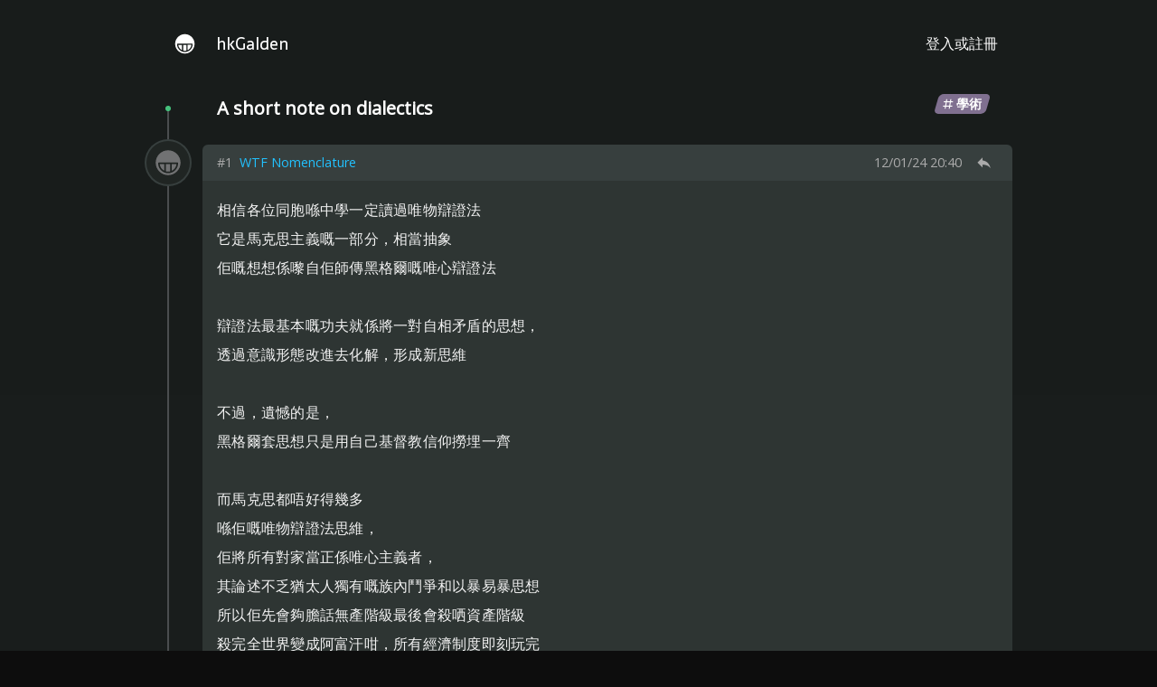

--- FILE ---
content_type: text/html; charset=utf-8
request_url: https://hkgalden.org/forum/thread/40002/1
body_size: 12680
content:
<!DOCTYPE html>
<html data-n-head-ssr lang="yue" data-n-head="lang">
  <head>
    <meta data-n-head="true" charset="utf-8"><meta data-n-head="true" name="viewport" content="width=device-width, initial-scale=1, user-scalable=0"><meta data-n-head="true" name="author" content="hkGalden"><meta data-n-head="true" name="description" content="New seed for liberty."><meta data-n-head="true" data-hid="mobile-web-app-capable" name="mobile-web-app-capable" content="yes"><meta data-n-head="true" data-hid="apple-mobile-web-app-title" name="apple-mobile-web-app-title" content="hkGalden"><meta data-n-head="true" data-hid="theme-color" name="theme-color" content="#1b1f1e"><meta data-n-head="true" data-hid="og:type" name="og:type" property="og:type" content="website"><meta data-n-head="true" data-hid="og:title" name="og:title" property="og:title" content="hkGalden"><meta data-n-head="true" data-hid="og:site_name" name="og:site_name" property="og:site_name" content="hkGalden"><meta data-n-head="true" data-hid="og:description" name="og:description" property="og:description" content="New seed for liberty."><meta data-n-head="true" data-hid="description" name="description" content="A short note on dialectics"><title data-n-head="true">A short note on dialectics / hkGalden 香港郊登</title><link data-n-head="true" rel="icon" type="image/x-icon" href="/favicon.ico"><link data-n-head="true" rel="stylesheet" type="text/css" href="https://fonts.googleapis.com/css?family=Open+Sans|Sarala"><link data-n-head="true" rel="stylesheet" type="text/css" href="https://cdn.materialdesignicons.com/3.8.95/css/materialdesignicons.min.css"><link data-n-head="true" rel="manifest" href="/_nuxt/manifest.589444e8.json"><link data-n-head="true" rel="shortcut icon" href="/_nuxt/icons/icon_64.csDeL1N3SvE.png"><link data-n-head="true" rel="apple-touch-icon" href="/_nuxt/icons/icon_512.csDeL1N3SvE.png" sizes="512x512"><link rel="preload" href="/_nuxt/manifest.93fefdd3750604487fdf.js" as="script"><link rel="preload" href="/_nuxt/vendor.50304657191ba7b8187b.js" as="script"><link rel="preload" href="/_nuxt/app.007e542eb87d2769dec3.js" as="script"><link rel="preload" href="/_nuxt/layouts/default.59eb5ffffc3407d2ee5b.js" as="script"><link rel="preload" href="/_nuxt/pages/forum/thread/_threadId/_page.d7b87522e3677bdca2f0.js" as="script"><link rel="prefetch" href="/_nuxt/pages/forum/new-thread.7972bddbc562e012d4c3.js"><link rel="prefetch" href="/_nuxt/pages/forum/_channelId.f2d9514edc7640d426dc.js"><link rel="prefetch" href="/_nuxt/pages/account/register.0ea51147bfdd8099896d.js"><link rel="prefetch" href="/_nuxt/pages/account/settings.4e3667c249d37fcb571f.js"><link rel="prefetch" href="/_nuxt/pages/account/recovery.b0991c8a0f4ea9fd9460.js"><link rel="prefetch" href="/_nuxt/pages/account/login.72dad7dc9e023fb44636.js"><link rel="prefetch" href="/_nuxt/pages/oauth/v1/authorize.d04ae994327af7bbcf94.js"><link rel="prefetch" href="/_nuxt/pages/account/api.3e3fe090b2a3cd32c679.js"><link rel="prefetch" href="/_nuxt/pages/user/_userId.009269345e58027edfbb.js"><link rel="prefetch" href="/_nuxt/pages/parliament/new-act.40f318d0c09eeb4dd7a0.js"><link rel="prefetch" href="/_nuxt/pages/account/blocked.84a3246f9268592fd8e5.js"><link rel="prefetch" href="/_nuxt/layouts/oauth.86ba5404dd28f46027b0.js"><link rel="prefetch" href="/_nuxt/pages/parliament/senator-top.b38ff515d0b6f90906f6.js"><link rel="prefetch" href="/_nuxt/pages/parliament/deputy-top.31af5961b2aba8cb93d4.js"><link rel="prefetch" href="/_nuxt/pages/index.a4674b1a80fb0d30d7d4.js"><link rel="prefetch" href="/_nuxt/pages/forum/index.9079fd9adaf9e6ec834d.js"><link rel="prefetch" href="/_nuxt/pages/parliament/index.08ea8e420bc15e5ce82e.js"><style data-vue-ssr-id="f4636fe0:0 560a3cea:0 36c91f1c:0 713b9b73:0 09d20afa:0 98e95fc4:0 72e9b80e:0 294a9a4e:0 2179d3f2:0 72dfd424:0 11e48d20:0 80b8dc7e:0 ba998ed6:0">.nuxt-progress{position:fixed;top:0;left:0;right:0;height:2px;width:0;-webkit-transition:width .2s,opacity .4s;transition:width .2s,opacity .4s;opacity:1;background-color:#efc14e;z-index:999999}
*,:after,:before{-webkit-box-sizing:border-box;box-sizing:border-box;margin:0}html{background:#0d0d0d}body{background:#1b1f1e;background:-webkit-gradient(linear,left bottom,left top,from(#1e2221),to(#181c1b));background:linear-gradient(0deg,#1e2221,#181c1b);color:#f3f3f3;font:16px Open Sans,Helvetica Neue,Helvetica,PingFang HK,Microsoft JhengHei,Arial,sans-serif;font:1rem Open Sans,Helvetica Neue,Helvetica,PingFang HK,Microsoft JhengHei,Arial,sans-serif;-moz-osx-font-smoothing:grayscale;-webkit-font-smoothing:antialiased;line-height:32px;line-height:2rem;min-height:100vh}a{color:#72bfe8;text-decoration:none}[data-editor-styled] a:hover,a.link:hover{text-decoration:underline}.pt-page{padding:32px;padding:2rem}.pt-page h1{color:#45c17c;display:inline-block;font-weight:400;font-size:24px;font-size:1.5rem;margin-bottom:24px;margin-bottom:1.5rem;padding-left:32px;padding-left:2rem;position:relative}.pt-page h1:before{background:#45c17c;border-radius:6px;content:"";height:75%;left:8px;left:.5rem;position:absolute;top:12.5%;-webkit-transform:skewX(-20deg);transform:skewX(-20deg);width:2px}.pt-form .row{-webkit-box-align:start;-ms-flex-align:start;align-items:flex-start;display:-webkit-box;display:-ms-flexbox;display:flex}.pt-form .row:not(:first-child){margin-top:16px;margin-top:1rem}.pt-form .row>span{color:#fff;-ms-flex-negative:0;flex-shrink:0;font-size:17.6px;font-size:1.1rem;font-weight:700;margin-right:48px;margin-right:3rem;text-align:right;width:128px;width:8rem}#app{margin:0 auto;overflow:hidden}#app .slide-down-enter-active,#app .slide-down-leave-active{-webkit-transition:all .15s ease-in;transition:all .15s ease-in}#app .slide-down-enter,#app .slide-down-leave-to{opacity:0;margin-top:-4px;margin-top:-.25rem}#app>header{-webkit-box-align:center;-ms-flex-align:center;align-items:center;color:#fff;display:-webkit-box;display:-ms-flexbox;display:flex;height:64px;height:4rem;position:relative}#app>header .logo{font:18.4px Sarala;font:1.15rem Sarala}#app>header .logo>span{margin-left:22px}#app>header .links,#app>header .links>*{-webkit-box-align:center;-ms-flex-align:center;align-items:center;display:-webkit-box;display:-ms-flexbox;display:flex}#app>header .links>*{color:inherit;height:64px;height:4rem;padding:16px;padding:1rem}#app>main>.page-container{background:#2e3533;border-radius:6px;overflow:hidden}#app>footer{color:#acb;font-size:14.4px;font-size:.9rem;margin:24px 0 48px;margin:1.5rem 0 3rem;text-align:center}@media (min-width:960px){#app{width:960px}#app>footer,#app>header,#app>main{margin-top:1rem}#app>header{padding-left:1rem}}@media (max-width:959px){.pt-page{padding:1rem}.pt-form .row{-webkit-box-orient:vertical;-webkit-box-direction:normal;-ms-flex-direction:column;flex-direction:column;overflow:auto}.pt-form .row>span{margin:0 0 .5rem;text-align:left;width:100%}#app>header,#app>main>.page-container{border-radius:0;-webkit-box-shadow:none;box-shadow:none}#app>header .logo>span{margin-left:1rem}#app>footer{margin:2rem 0}}
.christmas-hat[data-v-785bb95a]{background:url(/_nuxt/img/santa-hat.6fbbabf.svg) 50% no-repeat;background-size:cover;left:33.6px;left:2.1rem;height:25.6px;height:1.6rem;position:absolute;top:13.6px;top:.85rem;width:28.8px;width:1.8rem}@media (max-width:959px){.christmas-hat[data-v-785bb95a]{left:1.1rem}}
.nav-links[data-v-785bb95a]{-ms-flex-wrap:wrap;flex-wrap:wrap;padding:16px;padding:1rem}.nav-links>a[data-v-785bb95a],.nav-links[data-v-785bb95a]{-webkit-box-align:center;-ms-flex-align:center;align-items:center;display:-webkit-box;display:-ms-flexbox;display:flex}.nav-links>a[data-v-785bb95a]{border-radius:5px;color:#000;-webkit-box-orient:vertical;-webkit-box-direction:normal;-ms-flex-direction:column;flex-direction:column;height:106.666px;height:6.66667rem;-webkit-box-pack:justify;-ms-flex-pack:justify;justify-content:space-between;padding:12px 0;padding:.75rem 0;width:106.666px;width:6.66667rem}.nav-links>a[data-v-785bb95a]:hover{background:#dfe3e2}.nav-links>a>[data-v-785bb95a]{pointer-events:none}.nav-links>a>i[data-v-785bb95a]{font-size:40px;font-size:2.5rem}.nav-links>a>span[data-v-785bb95a]{font-size:14.4px;font-size:.9rem;height:16px;height:1rem;line-height:16px;line-height:1rem}
.thread-container[data-v-bb7bc114]{position:relative}.info[data-v-bb7bc114]{color:#fff;display:-webkit-box;display:-ms-flexbox;display:flex;position:relative}.info h1[data-v-bb7bc114]{font-size:20px;font-size:1.25rem}.info .tags[data-v-bb7bc114]{margin-left:auto}.info .tags .tag[data-v-bb7bc114]:not(:last-child){margin-right:8px;margin-right:.5rem}.reply[data-v-bb7bc114]{overflow:hidden;padding-top:16px;padding-top:1rem;position:relative}.reply .avatar[data-v-bb7bc114]{left:auto;margin-left:-64px;margin-left:-4rem;position:absolute;top:calc(.75rem - 2px);z-index:200}.reply header[data-v-bb7bc114]{-webkit-box-align:center;-ms-flex-align:center;align-items:center;background:#373f3e;color:#ababab;display:-webkit-box;display:-ms-flexbox;display:flex;font-size:14.4px;font-size:.9rem;height:40px;height:2.5rem;padding:0 16px;padding:0 1rem;white-space:nowrap}.reply header>span[data-v-bb7bc114]:not(:last-child){margin-right:8px;margin-right:.5rem}.reply header .floor[data-v-bb7bc114]{font-weight:500}.reply header .nickname[data-v-bb7bc114]{cursor:pointer;overflow:hidden;text-overflow:ellipsis;white-space:nowrap}.reply header .right[data-v-bb7bc114]{-webkit-box-align:center;-ms-flex-align:center;align-items:center;display:-webkit-box;display:-ms-flexbox;display:flex;margin-left:auto;-webkit-box-pack:center;-ms-flex-pack:center;justify-content:center;text-align:center}.reply header .right>span[data-v-bb7bc114]{margin-left:8px;margin-left:.5rem}.reply header .right .quote[data-v-bb7bc114]{cursor:pointer;font-size:19.2px;font-size:1.2rem;width:32px;width:2rem}.reply .markup-container[data-v-bb7bc114]{background:#2e3533;padding:24px 16px 16px;padding:1.5rem 1rem 1rem;word-break:break-word}.reply .markup-container[data-v-bb7bc114] img{opacity:.95}.reply-count[data-v-bb7bc114]{-webkit-box-align:start;-ms-flex-align:start;align-items:flex-start;color:#45c17c;display:-webkit-box;display:-ms-flexbox;display:flex;-webkit-box-orient:vertical;-webkit-box-direction:normal;-ms-flex-direction:column;flex-direction:column;font-weight:700;height:80px;height:5rem;-webkit-box-pack:end;-ms-flex-pack:end;justify-content:flex-end;padding-left:64px;padding-left:4rem}.floating-editor[data-v-bb7bc114]{bottom:0;left:calc(50% - 480px);position:fixed;width:960px;z-index:500}.floating-editor .editor-container[data-v-bb7bc114],.floating-editor .toggle-button[data-v-bb7bc114]{border-radius:6px 6px 0 0;bottom:0;-webkit-box-shadow:0 0 24px 4px rgba(0,0,0,.2);box-shadow:0 0 24px 4px rgba(0,0,0,.2);position:absolute}.floating-editor .toggle-button[data-v-bb7bc114]{background:#498162;color:#fff;cursor:pointer;font-size:19.2px;font-size:1.2rem;height:48px;height:3rem;line-height:48px;line-height:3rem;right:0;text-align:center;-webkit-user-select:none;-moz-user-select:none;-ms-user-select:none;user-select:none;width:128px;width:8rem}.floating-editor .toggle-button[data-v-bb7bc114]:active{background:#3f7055}.floating-editor .editor-container[data-v-bb7bc114]{height:100vh;max-height:500px;max-width:calc(960px - 4rem);right:0;width:100%}@media (min-width:960px){.thread-container .reply[data-v-bb7bc114]:last-child:after,.thread-container .reply[data-v-bb7bc114]:last-child:before,.thread-container[data-v-bb7bc114]:before{background:#4a4d4f;border-radius:2px;content:"";left:calc(1.5rem + 1px);position:absolute;width:2px;z-index:150}.thread-container[data-v-bb7bc114]:before{bottom:calc(5rem + 8px);top:1.5rem}.thread-container .reply[data-v-bb7bc114]:last-child:after,.thread-container .reply[data-v-bb7bc114]:last-child:before{height:2px}.thread-container .reply[data-v-bb7bc114]:last-child:before{bottom:4px}.thread-container .reply[data-v-bb7bc114]:last-child:after{bottom:0}.info[data-v-bb7bc114]{-webkit-box-align:center;-ms-flex-align:center;align-items:center;border-radius:6px;padding:.5rem 1.5rem;padding-left:4rem}.info[data-v-bb7bc114]:before{background:#45c17c;border-radius:50%;content:"";height:6px;left:calc(1.5rem + 2px);margin:-3px;pointer-events:none;position:absolute;top:50%;width:6px;z-index:200}.info h1[data-v-bb7bc114]{padding-left:1rem}.reply[data-v-bb7bc114]{padding-left:4rem}.reply header[data-v-bb7bc114]{border-radius:6px 6px 0 0}.reply .markup-container[data-v-bb7bc114]{border-radius:0 0 6px 6px}}@media (max-width:959px){.info[data-v-bb7bc114]{-webkit-box-orient:vertical;-webkit-box-direction:normal;-ms-flex-direction:column;flex-direction:column;padding:.5rem 1rem}.info .tags[data-v-bb7bc114]{margin-left:0}.reply[data-v-bb7bc114]{padding:1rem 0 0}.reply .avatar[data-v-bb7bc114]{margin-left:0}.reply header[data-v-bb7bc114]{clip:rect(0,100vw,2.5rem,1rem);padding:0 .5rem;padding-left:3.5rem;position:absolute;width:100%}.reply .markup-container[data-v-bb7bc114]{margin-top:2.5rem}.reply .markup-container[data-v-bb7bc114]:after{background:#2e3533;content:"";height:1.5rem;left:-2px;position:absolute;top:calc(2.5rem - 2px);width:1.5rem}.reply-count[data-v-bb7bc114]{-webkit-box-align:center;-ms-flex-align:center;align-items:center;padding:0}.floating-editor[data-v-bb7bc114]{left:0;width:100%}.floating-editor .toggle-button[data-v-bb7bc114]{border-radius:3rem;bottom:3rem;height:4rem;left:50%;line-height:4rem;margin-left:-3.75rem;width:7.5rem}.floating-editor .toggle-button[data-v-bb7bc114],.floating-editor .toggle-button[data-v-bb7bc114]:active{background:rgba(0,0,0,.6)}}
.tag[data-v-166b7be6]{-webkit-box-align:center;-ms-flex-align:center;align-items:center;border-radius:4px;color:#fff;display:-webkit-inline-box;display:-ms-inline-flexbox;display:inline-flex;-ms-flex-negative:0;flex-shrink:0;font-size:13.6px;font-size:.85rem;height:22.4px;height:1.4rem;overflow:hidden;padding:0 9.6px;padding:0 .6rem;position:relative;-webkit-user-select:none;-moz-user-select:none;-ms-user-select:none;user-select:none;vertical-align:top;white-space:nowrap}.tag ins[data-v-166b7be6]{border-radius:5px;height:100%;left:3px;position:absolute;top:0;-webkit-transform:skewX(-16deg);transform:skewX(-16deg);width:calc(100% - 6px);z-index:1}.tag i[data-v-166b7be6],.tag span[data-v-166b7be6]{position:relative;z-index:2}.tag span[data-v-166b7be6]{font-weight:700;margin-left:2px}.tag.clickable[data-v-166b7be6]{cursor:pointer}.tag.active[data-v-166b7be6],.tag.active ins[data-v-166b7be6]{color:#000}
.thread-container[data-v-08a58ddc]{position:relative}.info[data-v-08a58ddc]{color:#fff;display:-webkit-box;display:-ms-flexbox;display:flex;position:relative}.info h1[data-v-08a58ddc]{font-size:20px;font-size:1.25rem}.info .tags[data-v-08a58ddc]{margin-left:auto}.info .tags .tag[data-v-08a58ddc]:not(:last-child){margin-right:8px;margin-right:.5rem}.reply[data-v-08a58ddc]{overflow:hidden;padding-top:16px;padding-top:1rem;position:relative}.reply .avatar[data-v-08a58ddc]{left:auto;margin-left:-64px;margin-left:-4rem;position:absolute;top:calc(.75rem - 2px);z-index:200}.reply header[data-v-08a58ddc]{-webkit-box-align:center;-ms-flex-align:center;align-items:center;background:#373f3e;color:#ababab;display:-webkit-box;display:-ms-flexbox;display:flex;font-size:14.4px;font-size:.9rem;height:40px;height:2.5rem;padding:0 16px;padding:0 1rem;white-space:nowrap}.reply header>span[data-v-08a58ddc]:not(:last-child){margin-right:8px;margin-right:.5rem}.reply header .floor[data-v-08a58ddc]{font-weight:500}.reply header .nickname[data-v-08a58ddc]{cursor:pointer;overflow:hidden;text-overflow:ellipsis;white-space:nowrap}.reply header .right[data-v-08a58ddc]{-webkit-box-align:center;-ms-flex-align:center;align-items:center;display:-webkit-box;display:-ms-flexbox;display:flex;margin-left:auto;-webkit-box-pack:center;-ms-flex-pack:center;justify-content:center;text-align:center}.reply header .right>span[data-v-08a58ddc]{margin-left:8px;margin-left:.5rem}.reply header .right .quote[data-v-08a58ddc]{cursor:pointer;font-size:19.2px;font-size:1.2rem;width:32px;width:2rem}.reply .markup-container[data-v-08a58ddc]{background:#2e3533;padding:24px 16px 16px;padding:1.5rem 1rem 1rem;word-break:break-word}.reply .markup-container[data-v-08a58ddc] img{opacity:.95}.reply-count[data-v-08a58ddc]{-webkit-box-align:start;-ms-flex-align:start;align-items:flex-start;color:#45c17c;display:-webkit-box;display:-ms-flexbox;display:flex;-webkit-box-orient:vertical;-webkit-box-direction:normal;-ms-flex-direction:column;flex-direction:column;font-weight:700;height:80px;height:5rem;-webkit-box-pack:end;-ms-flex-pack:end;justify-content:flex-end;padding-left:64px;padding-left:4rem}.floating-editor[data-v-08a58ddc]{bottom:0;left:calc(50% - 480px);position:fixed;width:960px;z-index:500}.floating-editor .editor-container[data-v-08a58ddc],.floating-editor .toggle-button[data-v-08a58ddc]{border-radius:6px 6px 0 0;bottom:0;-webkit-box-shadow:0 0 24px 4px rgba(0,0,0,.2);box-shadow:0 0 24px 4px rgba(0,0,0,.2);position:absolute}.floating-editor .toggle-button[data-v-08a58ddc]{background:#498162;color:#fff;cursor:pointer;font-size:19.2px;font-size:1.2rem;height:48px;height:3rem;line-height:48px;line-height:3rem;right:0;text-align:center;-webkit-user-select:none;-moz-user-select:none;-ms-user-select:none;user-select:none;width:128px;width:8rem}.floating-editor .toggle-button[data-v-08a58ddc]:active{background:#3f7055}.floating-editor .editor-container[data-v-08a58ddc]{height:100vh;max-height:500px;max-width:calc(960px - 4rem);right:0;width:100%}@media (min-width:960px){.thread-container .reply[data-v-08a58ddc]:last-child:after,.thread-container .reply[data-v-08a58ddc]:last-child:before,.thread-container[data-v-08a58ddc]:before{background:#4a4d4f;border-radius:2px;content:"";left:calc(1.5rem + 1px);position:absolute;width:2px;z-index:150}.thread-container[data-v-08a58ddc]:before{bottom:calc(5rem + 8px);top:1.5rem}.thread-container .reply[data-v-08a58ddc]:last-child:after,.thread-container .reply[data-v-08a58ddc]:last-child:before{height:2px}.thread-container .reply[data-v-08a58ddc]:last-child:before{bottom:4px}.thread-container .reply[data-v-08a58ddc]:last-child:after{bottom:0}.info[data-v-08a58ddc]{-webkit-box-align:center;-ms-flex-align:center;align-items:center;border-radius:6px;padding:.5rem 1.5rem;padding-left:4rem}.info[data-v-08a58ddc]:before{background:#45c17c;border-radius:50%;content:"";height:6px;left:calc(1.5rem + 2px);margin:-3px;pointer-events:none;position:absolute;top:50%;width:6px;z-index:200}.info h1[data-v-08a58ddc]{padding-left:1rem}.reply[data-v-08a58ddc]{padding-left:4rem}.reply header[data-v-08a58ddc]{border-radius:6px 6px 0 0}.reply .markup-container[data-v-08a58ddc]{border-radius:0 0 6px 6px}}@media (max-width:959px){.info[data-v-08a58ddc]{-webkit-box-orient:vertical;-webkit-box-direction:normal;-ms-flex-direction:column;flex-direction:column;padding:.5rem 1rem}.info .tags[data-v-08a58ddc]{margin-left:0}.reply[data-v-08a58ddc]{padding:1rem 0 0}.reply .avatar[data-v-08a58ddc]{margin-left:0}.reply header[data-v-08a58ddc]{clip:rect(0,100vw,2.5rem,1rem);padding:0 .5rem;padding-left:3.5rem;position:absolute;width:100%}.reply .markup-container[data-v-08a58ddc]{margin-top:2.5rem}.reply .markup-container[data-v-08a58ddc]:after{background:#2e3533;content:"";height:1.5rem;left:-2px;position:absolute;top:calc(2.5rem - 2px);width:1.5rem}.reply-count[data-v-08a58ddc]{-webkit-box-align:center;-ms-flex-align:center;align-items:center;padding:0}.floating-editor[data-v-08a58ddc]{left:0;width:100%}.floating-editor .toggle-button[data-v-08a58ddc]{border-radius:3rem;bottom:3rem;height:4rem;left:50%;line-height:4rem;margin-left:-3.75rem;width:7.5rem}.floating-editor .toggle-button[data-v-08a58ddc],.floating-editor .toggle-button[data-v-08a58ddc]:active{background:rgba(0,0,0,.6)}}
.avatar-container[data-v-45692195]{-webkit-box-align:center;-ms-flex-align:center;align-items:center;border:2px solid transparent;border-radius:50%;-webkit-box-sizing:content-box;box-sizing:content-box;display:-webkit-inline-box;display:-ms-inline-flexbox;display:inline-flex;height:48px;height:3rem;-webkit-box-pack:center;-ms-flex-pack:center;justify-content:center;position:relative;width:48px;width:3rem}.avatar-container[data-v-45692195]:after,.avatar-container[data-v-45692195]:before{border-radius:50%;content:"";position:absolute}.avatar-container[data-v-45692195]:before{background:#373f3e;bottom:-2px;left:-2px;right:-2px;top:-2px;z-index:1}.avatar-container[data-v-45692195]:after{background:#202523;bottom:0;left:0;right:0;top:0;z-index:2}.avatar-container.admin[data-v-45692195]:before{background:linear-gradient(135deg,#7435a0,#4a72d3)}.avatar-container.senator[data-v-45692195]:before{background:linear-gradient(135deg,#85bd18,#d8c544)}.avatar-container.deputy[data-v-45692195]:before{background:linear-gradient(135deg,#178956,#64cf26)}.avatar-container.developer[data-v-45692195]:before{background:linear-gradient(135deg,#e0561d,#d8529a)}.avatar-container>[data-v-45692195]{z-index:3}
span[data-v-bc019904]{overflow:hidden}span.bro[data-v-bc019904]{color:#22c1fe}span.sis[data-v-bc019904]{color:#ff7aab}
[data-editor-styled]{letter-spacing:.25px}[data-editor-styled] p{line-height:32px;line-height:2rem;min-height:32px;min-height:2rem}[data-editor-styled] p:first-child{margin-top:-8px;margin-top:-.5rem}[data-editor-styled] span[data-nodetype=b]{font-weight:700}[data-editor-styled] span[data-nodetype=i]{font-style:italic}[data-editor-styled] span[data-nodetype=u]{text-decoration:underline}[data-editor-styled] span[data-nodetype=s]{text-decoration:line-through}[data-editor-styled] span[data-nodetype=h1]{font-size:32px;font-size:2rem}[data-editor-styled] span[data-nodetype=h2]{font-size:28px;font-size:1.75rem}[data-editor-styled] span[data-nodetype=h3]{font-size:24px;font-size:1.5rem}[data-editor-styled] span[data-nodetype=a]{color:#72bfe8;display:inline}[data-editor-styled] span[data-nodetype=code]{background:#333;border-radius:6px;color:#fff;display:inline-block;font:19.2px monospace;font:1.2rem monospace;margin:8px 0;margin:.5rem 0;padding:8px;padding:.5rem;width:100%}[data-editor-styled] span[data-nodetype=img],[data-editor-styled] span[data-nodetype=smiley]{display:-webkit-inline-box;display:-ms-inline-flexbox;display:inline-flex;margin:8px 2px;margin:.5rem 2px;max-width:640px;vertical-align:bottom}[data-editor-styled] span[data-nodetype=img]>a,[data-editor-styled] span[data-nodetype=img]>span,[data-editor-styled] span[data-nodetype=smiley]>a,[data-editor-styled] span[data-nodetype=smiley]>span{display:inline-block;position:relative;vertical-align:top;width:100%}[data-editor-styled] span[data-nodetype=img]>a>img,[data-editor-styled] span[data-nodetype=img]>span>img,[data-editor-styled] span[data-nodetype=smiley]>a>img,[data-editor-styled] span[data-nodetype=smiley]>span>img{height:100%;left:0;position:absolute;top:0;width:100%}[data-editor-styled] span[data-nodetype=yt-cover]{background:transparent 50% no-repeat;background-size:cover;display:inline-block;height:150px;width:200px}[data-editor-styled] p[data-nodetype=center]{display:block;text-align:center}[data-editor-styled] p[data-nodetype=right]{display:block;text-align:right}[data-editor-styled][data-no-interact] span[data-nodetype=img]>span,[data-editor-styled][data-no-interact] span[data-nodetype=smiley]>span{cursor:text}[data-editor-styled][data-no-interact] span[data-nodetype=img]>span>img,[data-editor-styled][data-no-interact] span[data-nodetype=smiley]>span>img{pointer-events:none}@media (max-width:959px){[data-editor-styled] span[data-nodetype=img]{max-width:100%}}
.markup[data-v-4c9c09aa]{position:relative}.markup.inner[data-v-4c9c09aa]{padding-left:16px;padding-left:1rem;margin:8px 0 16px;margin:.5rem 0 1rem}.markup .divider[data-v-4c9c09aa]{cursor:default;height:100%;left:0;position:absolute;width:8px;width:.5rem}.markup .divider[data-v-4c9c09aa]:after{background:#475b52;border-radius:4px;content:"";height:100%;position:absolute;width:2px}
.fade-enter-active[data-v-1ba19b17],.fade-leave-active[data-v-1ba19b17]{-webkit-transition:opacity .25s;transition:opacity .25s}.fade-enter[data-v-1ba19b17],.fade-leave-to[data-v-1ba19b17]{opacity:0}.modal-wrapper[data-v-1ba19b17]{-webkit-box-align:center;-ms-flex-align:center;align-items:center;display:-webkit-box;display:-ms-flexbox;display:flex;-webkit-box-pack:center;-ms-flex-pack:center;justify-content:center;position:fixed;z-index:2000}.modal-wrapper .modal-overlay[data-v-1ba19b17],.modal-wrapper[data-v-1ba19b17]{bottom:0;left:0;right:0;top:0}.modal-wrapper .modal-overlay[data-v-1ba19b17]{background:rgba(0,0,0,.5);position:absolute;z-index:1}.modal-wrapper .modal[data-v-1ba19b17]{background:#2d3634;border-radius:6px;-webkit-box-shadow:0 4px 32px 2px rgba(0,0,0,.3);box-shadow:0 4px 32px 2px rgba(0,0,0,.3);position:relative;z-index:2}.modal-wrapper .modal .header[data-v-1ba19b17]{color:#fff;padding:8px 16px;padding:.5rem 1rem}.modal-wrapper .modal .body[data-v-1ba19b17]{background:#222;border-radius:4px;margin:2px;min-width:320px;min-width:20rem;padding:16px;padding:1rem}
.paginator[data-v-a8d37302]{pointer-events:none;position:fixed;z-index:1501}.paginator>a[data-v-a8d37302]{-webkit-box-align:center;-ms-flex-align:center;align-items:center;display:-webkit-box;display:-ms-flexbox;display:flex;-webkit-box-pack:center;-ms-flex-pack:center;justify-content:center;pointer-events:all;z-index:2}@media (min-width:960px){.paginator[data-v-a8d37302]{top:50%;left:50%}.paginator>a[data-v-a8d37302]{font-size:3rem;height:6rem;width:4rem}.paginator>a.next[data-v-a8d37302],.paginator>a.prev[data-v-a8d37302]{color:#999;margin-top:-3rem;position:absolute}.paginator>a.next[data-v-a8d37302]:hover,.paginator>a.prev[data-v-a8d37302]:hover{color:#fff}.paginator>a.prev[data-v-a8d37302]{-webkit-box-pack:start;-ms-flex-pack:start;justify-content:flex-start;left:calc(-480px - 4rem)}.paginator>a.next[data-v-a8d37302]{-webkit-box-pack:end;-ms-flex-pack:end;justify-content:flex-end;left:480px}.paginator>a.active[data-v-a8d37302]{background:rgba(0,0,0,.9)}.paginator>a.active.prev[data-v-a8d37302]{border-radius:8px 0 0 8px}.paginator>a.active.next[data-v-a8d37302]{border-radius:0 8px 8px 0}}@media (max-width:959px){.paginator[data-v-a8d37302]{bottom:3rem;display:-webkit-box;display:-ms-flexbox;display:flex;left:0;width:100%;z-index:500}.paginator>a[data-v-a8d37302]{background:rgba(0,0,0,.6);border-radius:50%;bottom:0;-webkit-box-shadow:0 0 24px 4px rgba(0,0,0,.2);box-shadow:0 0 24px 4px rgba(0,0,0,.2);color:#fff;font-size:2rem;height:4rem;position:absolute;width:4rem}.paginator>a.prev[data-v-a8d37302]{left:3rem}.paginator>a.next[data-v-a8d37302]{right:3rem}}.switcher-enter-active[data-v-a8d37302],.switcher-leave-active[data-v-a8d37302]{-webkit-transition:all 75ms ease-out;transition:all 75ms ease-out}.switcher-enter[data-v-a8d37302],.switcher-leave-to[data-v-a8d37302]{opacity:0;pointer-events:none;-webkit-transform:scaleX(1.02) scaleY(.5) skewX(-5deg);transform:scaleX(1.02) scaleY(.5) skewX(-5deg)}.page-switcher[data-v-a8d37302]{-webkit-box-align:center;-ms-flex-align:center;align-items:center;background:rgba(0,0,0,.9);-webkit-box-shadow:0 0 0 1px rgba(64,64,64,.1);box-shadow:0 0 0 1px rgba(64,64,64,.1);display:-webkit-box;display:-ms-flexbox;display:flex;height:100vh;-webkit-box-pack:center;-ms-flex-pack:center;justify-content:center;position:absolute;pointer-events:all;-webkit-transform:translateY(-50%);transform:translateY(-50%)}.page-switcher .pages[data-v-a8d37302]{-webkit-overflow-scrolling:touch;position:relative;text-align:center;white-space:nowrap;width:128px;width:8rem}.page-switcher .pages .items[data-v-a8d37302]{max-height:100vh;padding:16px;padding:1rem;overflow-y:scroll;white-space:normal}.page-switcher .pages .items a[data-v-a8d37302]{display:inline-block;margin:8px;margin:.5rem}@media (max-width:959px){.page-switcher[data-v-a8d37302]{display:none}}</style>
  </head>
  <body data-n-head="">
    <div data-server-rendered="true" id="__nuxt"><div class="nuxt-progress" style="width:0%;height:2px;background-color:#2bef93;opacity:0;"></div><div id="__layout"><div id="app" data-v-785bb95a><header data-v-785bb95a><div class="links" data-v-785bb95a><a href="/" class="logo nuxt-link-active" data-v-785bb95a><svg width="25" height="25" viewBox="0 0 512 512" data-v-785bb95a><g fill="currentColor" data-v-785bb95a><path d="M150.9,370.2c11.5,11.5,24.6,20.9,38.7,27.9V279.1H108C111.2,313.5,126.2,345.5,150.9,370.2z" data-v-785bb95a></path><path d="M217.6,408.7c12.4,3.3,25.3,5,38.4,5c12,0,23.9-1.4,35.3-4.2V279.1h-73.7V408.7z" data-v-785bb95a></path><path d="M256,36C134.5,36,36,134.5,36,256s98.5,220,220,220s220-98.5,220-220S377.5,36,256,36z M380.9,390
              c-33.4,33.4-77.7,51.7-124.9,51.7c-47.2,0-91.6-18.4-124.9-51.7c-33.3-33.3-51.7-77.7-51.7-124.9c0-7.7,6.3-14,14-14h325.3
              c3.7,0,7.3,1.5,9.9,4.1c2.6,2.6,4.1,6.2,4.1,9.9C432.6,312.3,414.3,356.6,380.9,390z" data-v-785bb95a></path><path d="M319.3,399.6c15.3-7.2,29.5-17.1,41.8-29.5c24.7-24.7,39.7-56.7,42.9-91.1h-84.7V399.6z" data-v-785bb95a></path></g></svg><!----><span data-v-785bb95a>hkGalden</span></a></div><div class="links" style="margin-left:auto" data-v-785bb95a><a href="/account/login" data-v-785bb95a>登入或註冊</a></div></header><main data-v-785bb95a><div class="thread-container" data-v-bb7bc114 data-v-785bb95a><div class="info" data-v-bb7bc114><h1 data-v-bb7bc114><span data-v-bb7bc114>A short note on dialectics</span><!----></h1><div class="tags" data-v-bb7bc114><span class="tag" data-v-166b7be6 data-v-bb7bc114><ins style="background:#807090;" data-v-166b7be6></ins><i class="mdi mdi-pound" data-v-166b7be6></i><span data-v-166b7be6>學術</span></span></div></div><div class="virtual-scroller thread-list page-mode" data-v-303cd025 data-v-bb7bc114> <div class="item-container" data-v-303cd025> <div class="items" data-v-303cd025><div class="reply" data-v-08a58ddc data-v-bb7bc114><div class="avatar avatar-container " data-v-45692195 data-v-08a58ddc><svg width="32" height="32" viewBox="0 0 512 512" data-v-45692195><g fill="#717273" data-v-45692195><path d="M150.9,370.2c11.5,11.5,24.6,20.9,38.7,27.9V279.1H108C111.2,313.5,126.2,345.5,150.9,370.2z" data-v-45692195></path><path d="M217.6,408.7c12.4,3.3,25.3,5,38.4,5c12,0,23.9-1.4,35.3-4.2V279.1h-73.7V408.7z" data-v-45692195></path><path d="M256,36C134.5,36,36,134.5,36,256s98.5,220,220,220s220-98.5,220-220S377.5,36,256,36z M380.9,390
        c-33.4,33.4-77.7,51.7-124.9,51.7c-47.2,0-91.6-18.4-124.9-51.7c-33.3-33.3-51.7-77.7-51.7-124.9c0-7.7,6.3-14,14-14h325.3
        c3.7,0,7.3,1.5,9.9,4.1c2.6,2.6,4.1,6.2,4.1,9.9C432.6,312.3,414.3,356.6,380.9,390z" data-v-45692195></path><path d="M319.3,399.6c15.3-7.2,29.5-17.1,41.8-29.5c24.7-24.7,39.7-56.7,42.9-91.1h-84.7V399.6z" data-v-45692195></path></g></svg></div><header data-v-08a58ddc><span class="floor" data-v-08a58ddc>#1</span><span class="nickname bro" data-v-bc019904 data-v-08a58ddc>
  WTF Nomenclature
</span><div class="right" data-v-08a58ddc><span class="date" data-v-08a58ddc>12/01/24 20:40</span><span class="quote" data-v-08a58ddc><i class="mdi mdi-reply" data-v-08a58ddc></i></span></div></header><div class="markup-container" data-v-08a58ddc><div class="markup " data-v-4c9c09aa data-v-08a58ddc><!----><div data-editor-styled="true" data-v-4c9c09aa><div><p>相信各位同胞喺中學一定讀過唯物辯證法</p><p>它是馬克思主義嘅一部分，相當抽象</p><p>佢嘅想想係嚟自佢師傳黑格爾嘅唯心辯證法</p><p></p><p>辯證法最基本嘅功夫就係將一對自相矛盾的思想，</p><p>透過意識形態改進去化解，形成新思維</p><p></p><p>不過，遺憾的是，</p><p>黑格爾套思想只是用自己基督教信仰撈埋一齊</p><p></p><p>而馬克思都唔好得幾多</p><p>喺佢嘅唯物辯證法思維，</p><p>佢將所有對家當正係唯心主義者，</p><p>其論述不乏猶太人獨有嘅族內鬥爭和以暴易暴思想</p><p>所以佢先會夠膽話無產階級最後會殺哂資產階級</p><p>殺完全世界變成阿富汗咁，所有經濟制度即刻玩完</p><p></p><p>從來政治經濟學都係男人思維，</p><p>佢哋唔會以女人嘅角度看待社會階級</p><p>要化解馬克思主義嘅矛盾好簡單，</p><p>而本人不才，姑且嘗試用女性主義角度入手：</p><p>望下蜜蜂嘅世界，全部工蜂都係乸</p><p>佢哋為蜂后服務，那麼很明顯，工蜂以勞動為主，</p><p>係無私嘅無產階級，而蜂后管理工蜂紐護族群，</p><p>顯然地蜂后係資產階級。試問工蜂與蜂后們，</p><p>如果似馬克思主義咁互相批鬥，那麼整個民族，</p><p>好快就會玩完，俾黃蜂呢個天敵乘機入侵覆滅</p><p></p><p>從以上分析，可見勞動階級和資產階級之間，</p><p>理應守望相助，輪流發揮領導才能，合作化解危機</p><p>即是說，任何一方利己時拒絕同時利他，</p><p>都會令整個族群步向滅亡</p></div></div></div></div><!----></div><div class="reply" data-v-08a58ddc data-v-bb7bc114><div class="avatar avatar-container " data-v-45692195 data-v-08a58ddc><svg width="32" height="32" viewBox="0 0 512 512" data-v-45692195><g fill="#717273" data-v-45692195><path d="M150.9,370.2c11.5,11.5,24.6,20.9,38.7,27.9V279.1H108C111.2,313.5,126.2,345.5,150.9,370.2z" data-v-45692195></path><path d="M217.6,408.7c12.4,3.3,25.3,5,38.4,5c12,0,23.9-1.4,35.3-4.2V279.1h-73.7V408.7z" data-v-45692195></path><path d="M256,36C134.5,36,36,134.5,36,256s98.5,220,220,220s220-98.5,220-220S377.5,36,256,36z M380.9,390
        c-33.4,33.4-77.7,51.7-124.9,51.7c-47.2,0-91.6-18.4-124.9-51.7c-33.3-33.3-51.7-77.7-51.7-124.9c0-7.7,6.3-14,14-14h325.3
        c3.7,0,7.3,1.5,9.9,4.1c2.6,2.6,4.1,6.2,4.1,9.9C432.6,312.3,414.3,356.6,380.9,390z" data-v-45692195></path><path d="M319.3,399.6c15.3-7.2,29.5-17.1,41.8-29.5c24.7-24.7,39.7-56.7,42.9-91.1h-84.7V399.6z" data-v-45692195></path></g></svg></div><header data-v-08a58ddc><span class="floor" data-v-08a58ddc>#2</span><span class="nickname bro" data-v-bc019904 data-v-08a58ddc>
  WTF Nomenclature
</span><div class="right" data-v-08a58ddc><span class="date" data-v-08a58ddc>12/01/24 20:42</span><span class="quote" data-v-08a58ddc><i class="mdi mdi-reply" data-v-08a58ddc></i></span></div></header><div class="markup-container" data-v-08a58ddc><div class="markup " data-v-4c9c09aa data-v-08a58ddc><!----><div data-editor-styled="true" data-v-4c9c09aa><div><p>而蜂后管理工蜂守*護族群</p></div></div></div></div><!----></div><div class="reply" data-v-08a58ddc data-v-bb7bc114><div class="avatar avatar-container " data-v-45692195 data-v-08a58ddc><svg width="32" height="32" viewBox="0 0 512 512" data-v-45692195><g fill="#717273" data-v-45692195><path d="M150.9,370.2c11.5,11.5,24.6,20.9,38.7,27.9V279.1H108C111.2,313.5,126.2,345.5,150.9,370.2z" data-v-45692195></path><path d="M217.6,408.7c12.4,3.3,25.3,5,38.4,5c12,0,23.9-1.4,35.3-4.2V279.1h-73.7V408.7z" data-v-45692195></path><path d="M256,36C134.5,36,36,134.5,36,256s98.5,220,220,220s220-98.5,220-220S377.5,36,256,36z M380.9,390
        c-33.4,33.4-77.7,51.7-124.9,51.7c-47.2,0-91.6-18.4-124.9-51.7c-33.3-33.3-51.7-77.7-51.7-124.9c0-7.7,6.3-14,14-14h325.3
        c3.7,0,7.3,1.5,9.9,4.1c2.6,2.6,4.1,6.2,4.1,9.9C432.6,312.3,414.3,356.6,380.9,390z" data-v-45692195></path><path d="M319.3,399.6c15.3-7.2,29.5-17.1,41.8-29.5c24.7-24.7,39.7-56.7,42.9-91.1h-84.7V399.6z" data-v-45692195></path></g></svg></div><header data-v-08a58ddc><span class="floor" data-v-08a58ddc>#3</span><span class="nickname bro" data-v-bc019904 data-v-08a58ddc>
  WTF Nomenclature
</span><div class="right" data-v-08a58ddc><span class="date" data-v-08a58ddc>12/01/24 20:49</span><span class="quote" data-v-08a58ddc><i class="mdi mdi-reply" data-v-08a58ddc></i></span></div></header><div class="markup-container" data-v-08a58ddc><div class="markup " data-v-4c9c09aa data-v-08a58ddc><!----><div data-editor-styled="true" data-v-4c9c09aa><div><p>共產主義原本就係完全利他</p><p>而資本主義是完全利己</p><p></p><p>很明顯，兩者都同人性(Human nature)有出入</p><p>要發揮辯證思維，首先就要對人性有清晰論述</p><p>而呢啲功夫，重視數學模型嘅實證經濟學從來唔會提</p><p>那麼，學生只能從文史哲嘅研習中透出自己一套思路</p><p>即是說，讀開經濟就要讀埋經濟史理通時代脈絡</p><p>否則，一味用凱恩斯理論支持宏觀經濟政策，</p><p>而忽略凱恩斯原本論述強調嘅animal spirit，</p><p>就好容易捉錯用神走火入魔，最後淪為跨國企業嘅棋子</p></div></div></div></div><!----></div><div class="reply" data-v-08a58ddc data-v-bb7bc114><div class="avatar avatar-container " data-v-45692195 data-v-08a58ddc><svg width="32" height="32" viewBox="0 0 512 512" data-v-45692195><g fill="#717273" data-v-45692195><path d="M150.9,370.2c11.5,11.5,24.6,20.9,38.7,27.9V279.1H108C111.2,313.5,126.2,345.5,150.9,370.2z" data-v-45692195></path><path d="M217.6,408.7c12.4,3.3,25.3,5,38.4,5c12,0,23.9-1.4,35.3-4.2V279.1h-73.7V408.7z" data-v-45692195></path><path d="M256,36C134.5,36,36,134.5,36,256s98.5,220,220,220s220-98.5,220-220S377.5,36,256,36z M380.9,390
        c-33.4,33.4-77.7,51.7-124.9,51.7c-47.2,0-91.6-18.4-124.9-51.7c-33.3-33.3-51.7-77.7-51.7-124.9c0-7.7,6.3-14,14-14h325.3
        c3.7,0,7.3,1.5,9.9,4.1c2.6,2.6,4.1,6.2,4.1,9.9C432.6,312.3,414.3,356.6,380.9,390z" data-v-45692195></path><path d="M319.3,399.6c15.3-7.2,29.5-17.1,41.8-29.5c24.7-24.7,39.7-56.7,42.9-91.1h-84.7V399.6z" data-v-45692195></path></g></svg></div><header data-v-08a58ddc><span class="floor" data-v-08a58ddc>#4</span><span class="nickname bro" data-v-bc019904 data-v-08a58ddc>
  WTF Nomenclature
</span><div class="right" data-v-08a58ddc><span class="date" data-v-08a58ddc>12/01/24 20:53</span><span class="quote" data-v-08a58ddc><i class="mdi mdi-reply" data-v-08a58ddc></i></span></div></header><div class="markup-container" data-v-08a58ddc><div class="markup " data-v-4c9c09aa data-v-08a58ddc><!----><div data-editor-styled="true" data-v-4c9c09aa><div><p>約翰·梅納德·凱恩斯認為，人類的經濟決策，並不是由基本理性與知識而決定，他認為這些決策「只能被視為是動物本能使然」，來自人們「不由自主的行為衝動」</p><p></p><p><span data-nodetype="a" data-href="https://zh.m.wikipedia.org/wiki/%E5%8B%95%E7%89%A9%E6%9C%AC%E8%83%BD"></span></p><p></p><p>好多中學生係唔知課本上的經濟知識係狗公本能嘅辯解</p><p>Capitalism，原本就係狗公求偶嘅justification <span data-nodetype="smiley" data-id="G9VwR1NcQ2z" data-pack-id="hkg" data-sx="15" data-sy="15" data-alt="[369]"></span></p></div></div></div></div><!----></div><div class="reply" data-v-08a58ddc data-v-bb7bc114><div class="avatar avatar-container " data-v-45692195 data-v-08a58ddc><svg width="32" height="32" viewBox="0 0 512 512" data-v-45692195><g fill="#717273" data-v-45692195><path d="M150.9,370.2c11.5,11.5,24.6,20.9,38.7,27.9V279.1H108C111.2,313.5,126.2,345.5,150.9,370.2z" data-v-45692195></path><path d="M217.6,408.7c12.4,3.3,25.3,5,38.4,5c12,0,23.9-1.4,35.3-4.2V279.1h-73.7V408.7z" data-v-45692195></path><path d="M256,36C134.5,36,36,134.5,36,256s98.5,220,220,220s220-98.5,220-220S377.5,36,256,36z M380.9,390
        c-33.4,33.4-77.7,51.7-124.9,51.7c-47.2,0-91.6-18.4-124.9-51.7c-33.3-33.3-51.7-77.7-51.7-124.9c0-7.7,6.3-14,14-14h325.3
        c3.7,0,7.3,1.5,9.9,4.1c2.6,2.6,4.1,6.2,4.1,9.9C432.6,312.3,414.3,356.6,380.9,390z" data-v-45692195></path><path d="M319.3,399.6c15.3-7.2,29.5-17.1,41.8-29.5c24.7-24.7,39.7-56.7,42.9-91.1h-84.7V399.6z" data-v-45692195></path></g></svg></div><header data-v-08a58ddc><span class="floor" data-v-08a58ddc>#5</span><span class="nickname sis" data-v-bc019904 data-v-08a58ddc>
  無明子
</span><div class="right" data-v-08a58ddc><span class="date" data-v-08a58ddc>13/01/24 08:11</span><span class="quote" data-v-08a58ddc><i class="mdi mdi-reply" data-v-08a58ddc></i></span></div></header><div class="markup-container" data-v-08a58ddc><div class="markup " data-v-4c9c09aa data-v-08a58ddc><!----><div data-editor-styled="true" data-v-4c9c09aa><div><p>凱恩斯係銀行家走狗</p></div></div></div></div><!----></div><div class="reply" data-v-08a58ddc data-v-bb7bc114><div class="avatar avatar-container " data-v-45692195 data-v-08a58ddc><svg width="32" height="32" viewBox="0 0 512 512" data-v-45692195><g fill="#717273" data-v-45692195><path d="M150.9,370.2c11.5,11.5,24.6,20.9,38.7,27.9V279.1H108C111.2,313.5,126.2,345.5,150.9,370.2z" data-v-45692195></path><path d="M217.6,408.7c12.4,3.3,25.3,5,38.4,5c12,0,23.9-1.4,35.3-4.2V279.1h-73.7V408.7z" data-v-45692195></path><path d="M256,36C134.5,36,36,134.5,36,256s98.5,220,220,220s220-98.5,220-220S377.5,36,256,36z M380.9,390
        c-33.4,33.4-77.7,51.7-124.9,51.7c-47.2,0-91.6-18.4-124.9-51.7c-33.3-33.3-51.7-77.7-51.7-124.9c0-7.7,6.3-14,14-14h325.3
        c3.7,0,7.3,1.5,9.9,4.1c2.6,2.6,4.1,6.2,4.1,9.9C432.6,312.3,414.3,356.6,380.9,390z" data-v-45692195></path><path d="M319.3,399.6c15.3-7.2,29.5-17.1,41.8-29.5c24.7-24.7,39.7-56.7,42.9-91.1h-84.7V399.6z" data-v-45692195></path></g></svg></div><header data-v-08a58ddc><span class="floor" data-v-08a58ddc>#6</span><span class="nickname bro" data-v-bc019904 data-v-08a58ddc>
  WTF Nomenclature
</span><div class="right" data-v-08a58ddc><span class="date" data-v-08a58ddc>13/01/24 11:38</span><span class="quote" data-v-08a58ddc><i class="mdi mdi-reply" data-v-08a58ddc></i></span></div></header><div class="markup-container" data-v-08a58ddc><div class="markup " data-v-4c9c09aa data-v-08a58ddc><div class="markup inner" data-v-4c9c09aa data-v-4c9c09aa><div class="divider" data-v-4c9c09aa></div><!----><div data-editor-styled="true" data-v-4c9c09aa><div><p>凱恩斯係銀行家走狗</p></div></div></div><div data-editor-styled="true" data-v-4c9c09aa><div><p>Yes, he advocates multiplier effects, which engenders profound financial crises today. States today are about to die as they min-pay.</p></div></div></div></div><!----></div></div> </div>  <div tabindex="-1" class="resize-observer" data-v-6a22d6d2 data-v-303cd025></div></div><div class="reply-count" data-v-bb7bc114><span data-v-bb7bc114>本主題共有 6 則回覆，第 1 頁。</span></div><div class="paginator" data-v-a8d37302 data-v-bb7bc114><!----><!----><!----></div><!----></div></main><footer data-v-785bb95a>
    © 2026 hkgalden.org all rights reserved. ver.1.6.9-210401
  </footer></div></div></div><script type="text/javascript">window.__NUXT__={"layout":"default","data":[{"thread":{"id":40002,"title":"A short note on dialectics","status":"active","totalReplies":6,"tags":[{"name":"學術","color":"807090","__typename":"Tag"}],"__typename":"Thread"},"replies":[{"id":"720408175811887104","floor":1,"author":{"id":"258632548174266368","avatar":null,"nickname":"Nut Extinguisher","gender":"M","groups":[],"__typename":"User"},"authorNickname":"WTF Nomenclature","parentId":null,"content":"\u003Cdiv\u003E\u003Cp\u003E相信各位同胞喺中學一定讀過唯物辯證法\u003C\u002Fp\u003E\u003Cp\u003E它是馬克思主義嘅一部分，相當抽象\u003C\u002Fp\u003E\u003Cp\u003E佢嘅想想係嚟自佢師傳黑格爾嘅唯心辯證法\u003C\u002Fp\u003E\u003Cp\u003E\u003C\u002Fp\u003E\u003Cp\u003E辯證法最基本嘅功夫就係將一對自相矛盾的思想，\u003C\u002Fp\u003E\u003Cp\u003E透過意識形態改進去化解，形成新思維\u003C\u002Fp\u003E\u003Cp\u003E\u003C\u002Fp\u003E\u003Cp\u003E不過，遺憾的是，\u003C\u002Fp\u003E\u003Cp\u003E黑格爾套思想只是用自己基督教信仰撈埋一齊\u003C\u002Fp\u003E\u003Cp\u003E\u003C\u002Fp\u003E\u003Cp\u003E而馬克思都唔好得幾多\u003C\u002Fp\u003E\u003Cp\u003E喺佢嘅唯物辯證法思維，\u003C\u002Fp\u003E\u003Cp\u003E佢將所有對家當正係唯心主義者，\u003C\u002Fp\u003E\u003Cp\u003E其論述不乏猶太人獨有嘅族內鬥爭和以暴易暴思想\u003C\u002Fp\u003E\u003Cp\u003E所以佢先會夠膽話無產階級最後會殺哂資產階級\u003C\u002Fp\u003E\u003Cp\u003E殺完全世界變成阿富汗咁，所有經濟制度即刻玩完\u003C\u002Fp\u003E\u003Cp\u003E\u003C\u002Fp\u003E\u003Cp\u003E從來政治經濟學都係男人思維，\u003C\u002Fp\u003E\u003Cp\u003E佢哋唔會以女人嘅角度看待社會階級\u003C\u002Fp\u003E\u003Cp\u003E要化解馬克思主義嘅矛盾好簡單，\u003C\u002Fp\u003E\u003Cp\u003E而本人不才，姑且嘗試用女性主義角度入手：\u003C\u002Fp\u003E\u003Cp\u003E望下蜜蜂嘅世界，全部工蜂都係乸\u003C\u002Fp\u003E\u003Cp\u003E佢哋為蜂后服務，那麼很明顯，工蜂以勞動為主，\u003C\u002Fp\u003E\u003Cp\u003E係無私嘅無產階級，而蜂后管理工蜂紐護族群，\u003C\u002Fp\u003E\u003Cp\u003E顯然地蜂后係資產階級。試問工蜂與蜂后們，\u003C\u002Fp\u003E\u003Cp\u003E如果似馬克思主義咁互相批鬥，那麼整個民族，\u003C\u002Fp\u003E\u003Cp\u003E好快就會玩完，俾黃蜂呢個天敵乘機入侵覆滅\u003C\u002Fp\u003E\u003Cp\u003E\u003C\u002Fp\u003E\u003Cp\u003E從以上分析，可見勞動階級和資產階級之間，\u003C\u002Fp\u003E\u003Cp\u003E理應守望相助，輪流發揮領導才能，合作化解危機\u003C\u002Fp\u003E\u003Cp\u003E即是說，任何一方利己時拒絕同時利他，\u003C\u002Fp\u003E\u003Cp\u003E都會令整個族群步向滅亡\u003C\u002Fp\u003E\u003C\u002Fdiv\u003E","date":"2024-01-12T20:40:27.000Z","__typename":"Reply","parent":null},{"id":"720408594633719808","floor":2,"author":{"id":"258632548174266368","avatar":null,"nickname":"Nut Extinguisher","gender":"M","groups":[],"__typename":"User"},"authorNickname":"WTF Nomenclature","parentId":null,"content":"\u003Cdiv\u003E\u003Cp\u003E而蜂后管理工蜂守*護族群\u003C\u002Fp\u003E\u003C\u002Fdiv\u003E","date":"2024-01-12T20:42:07.000Z","__typename":"Reply","parent":null},{"id":"720410345441460224","floor":3,"author":{"id":"258632548174266368","avatar":null,"nickname":"Nut Extinguisher","gender":"M","groups":[],"__typename":"User"},"authorNickname":"WTF Nomenclature","parentId":null,"content":"\u003Cdiv\u003E\u003Cp\u003E共產主義原本就係完全利他\u003C\u002Fp\u003E\u003Cp\u003E而資本主義是完全利己\u003C\u002Fp\u003E\u003Cp\u003E\u003C\u002Fp\u003E\u003Cp\u003E很明顯，兩者都同人性(Human nature)有出入\u003C\u002Fp\u003E\u003Cp\u003E要發揮辯證思維，首先就要對人性有清晰論述\u003C\u002Fp\u003E\u003Cp\u003E而呢啲功夫，重視數學模型嘅實證經濟學從來唔會提\u003C\u002Fp\u003E\u003Cp\u003E那麼，學生只能從文史哲嘅研習中透出自己一套思路\u003C\u002Fp\u003E\u003Cp\u003E即是說，讀開經濟就要讀埋經濟史理通時代脈絡\u003C\u002Fp\u003E\u003Cp\u003E否則，一味用凱恩斯理論支持宏觀經濟政策，\u003C\u002Fp\u003E\u003Cp\u003E而忽略凱恩斯原本論述強調嘅animal spirit，\u003C\u002Fp\u003E\u003Cp\u003E就好容易捉錯用神走火入魔，最後淪為跨國企業嘅棋子\u003C\u002Fp\u003E\u003C\u002Fdiv\u003E","date":"2024-01-12T20:49:04.000Z","__typename":"Reply","parent":null},{"id":"720411487156174848","floor":4,"author":{"id":"258632548174266368","avatar":null,"nickname":"Nut Extinguisher","gender":"M","groups":[],"__typename":"User"},"authorNickname":"WTF Nomenclature","parentId":null,"content":"\u003Cdiv\u003E\u003Cp\u003E約翰·梅納德·凱恩斯認為，人類的經濟決策，並不是由基本理性與知識而決定，他認為這些決策「只能被視為是動物本能使然」，來自人們「不由自主的行為衝動」\u003C\u002Fp\u003E\u003Cp\u003E\u003C\u002Fp\u003E\u003Cp\u003E\u003Cspan data-nodetype=\"a\" data-href=\"https:\u002F\u002Fzh.m.wikipedia.org\u002Fwiki\u002F%E5%8B%95%E7%89%A9%E6%9C%AC%E8%83%BD\"\u003E\u003C\u002Fspan\u003E\u003C\u002Fp\u003E\u003Cp\u003E\u003C\u002Fp\u003E\u003Cp\u003E好多中學生係唔知課本上的經濟知識係狗公本能嘅辯解\u003C\u002Fp\u003E\u003Cp\u003ECapitalism，原本就係狗公求偶嘅justification \u003Cspan data-nodetype=\"smiley\" data-id=\"G9VwR1NcQ2z\" data-pack-id=\"hkg\" data-sx=\"15\" data-sy=\"15\" data-alt=\"[369]\"\u003E\u003C\u002Fspan\u003E\u003C\u002Fp\u003E\u003C\u002Fdiv\u003E","date":"2024-01-12T20:53:36.000Z","__typename":"Reply","parent":null},{"id":"720581967968337920","floor":5,"author":{"id":"10236395909545984","avatar":null,"nickname":"無明子","gender":"F","groups":[],"__typename":"User"},"authorNickname":"無明子","parentId":null,"content":"\u003Cdiv\u003E\u003Cp\u003E凱恩斯係銀行家走狗\u003C\u002Fp\u003E\u003C\u002Fdiv\u003E","date":"2024-01-13T08:11:02.000Z","__typename":"Reply","parent":null},{"id":"720634124012748800","floor":6,"author":{"id":"258632548174266368","avatar":null,"nickname":"Nut Extinguisher","gender":"M","groups":[],"__typename":"User"},"authorNickname":"WTF Nomenclature","parentId":"720581967968337920","content":"\u003Cdiv\u003E\u003Cp\u003EYes, he advocates multiplier effects, which engenders profound financial crises today. States today are about to die as they min-pay.\u003C\u002Fp\u003E\u003C\u002Fdiv\u003E","date":"2024-01-13T11:38:17.000Z","__typename":"Reply","parent":{"id":"720581967968337920","floor":5,"author":{"id":"10236395909545984","avatar":null,"nickname":"無明子","gender":"F","groups":[],"__typename":"User"},"authorNickname":"無明子","parentId":null,"content":"\u003Cdiv\u003E\u003Cp\u003E凱恩斯係銀行家走狗\u003C\u002Fp\u003E\u003C\u002Fdiv\u003E","date":"2024-01-13T08:11:02.000Z","__typename":"Reply","parent":null}}]}],"error":null,"state":{"firebaseMessaging":null,"isMobile":false,"user":null,"threadList":[],"channelList":[{"id":"bw","name":"吹水臺","tags":[{"id":"02NP3MVYm","name":"吹水","color":"457cb0","__typename":"Tag"}],"__typename":"Channel"},{"id":"et","name":"娛樂臺","tags":[{"id":"hkVse6yK1","name":"娛樂","color":"9952a1","__typename":"Tag"},{"id":"D27YXJYbG","name":"音樂","color":"575bcd","__typename":"Tag"},{"id":"NahE4eHDm","name":"影視","color":"7a4d7f","__typename":"Tag"}],"__typename":"Channel"},{"id":"ca","name":"新聞臺","tags":[{"id":"qZ96Y3AYm","name":"時事","color":"198964","__typename":"Tag"},{"id":"YpBSYCFp1","name":"財經","color":"557f11","__typename":"Tag"}],"__typename":"Channel"},{"id":"gm","name":"打機臺","tags":[{"id":"XQ9TkodK1","name":"遊戲","color":"1d7acc","__typename":"Tag"},{"id":"tpbAySuim","name":"Apps","color":"2090bb","__typename":"Tag"}],"__typename":"Channel"},{"id":"sp","name":"體育臺","tags":[{"id":"beud6ddK1","name":"體育","color":"993f50","__typename":"Tag"}],"__typename":"Channel"},{"id":"ep","name":"創作臺","tags":[{"id":"NaRuOX2Dm","name":"講故","color":"7f706a","__typename":"Tag"},{"id":"3NTx3fr42","name":"創意","color":"9a705b","__typename":"Tag"},{"id":"5iYPQYpRH","name":"活動","color":"974a70","__typename":"Tag"},{"id":"D27YXJYbG","name":"音樂","color":"575bcd","__typename":"Tag"}],"__typename":"Channel"},{"id":"rc","name":"現充臺","tags":[{"id":"gHjDGwKRG","name":"心事","color":"c6325d","__typename":"Tag"},{"id":"Q8XG59wwG","name":"潮流","color":"398581","__typename":"Tag"}],"__typename":"Channel"},{"id":"ac","name":"學術臺","tags":[{"id":"v8RE6e4RG","name":"學術","color":"807090","__typename":"Tag"},{"id":"oM0dAETK1","name":"神秘","color":"4d3270","__typename":"Tag"}],"__typename":"Channel"},{"id":"hb","name":"興趣臺","tags":[{"id":"cdacNPwwG","name":"攝影","color":"366677","__typename":"Tag"},{"id":"rwKnZoYbG","name":"汽車","color":"664d51","__typename":"Tag"},{"id":"2YbUs72Dn","name":"玩具","color":"955f2d","__typename":"Tag"},{"id":"5iYPQYpRH","name":"活動","color":"974a70","__typename":"Tag"},{"id":"D27YXJYbG","name":"音樂","color":"575bcd","__typename":"Tag"},{"id":"JZke144UB","name":"寵物","color":"d09054","__typename":"Tag"}],"__typename":"Channel"},{"id":"an","name":"動漫臺","tags":[{"id":"vvth2NFp1","name":"動畫","color":"ac4da0","__typename":"Tag"},{"id":"gPsNy5r7v","name":"漫畫","color":"a5563b","__typename":"Tag"},{"id":"XQ9TkodK1","name":"遊戲","color":"1d7acc","__typename":"Tag"}],"__typename":"Channel"},{"id":"ls","name":"生活臺","tags":[{"id":"RU2DQWyK1","name":"飲食","color":"3e903e","__typename":"Tag"},{"id":"1OrqHPwwG","name":"旅遊","color":"607752","__typename":"Tag"},{"id":"bTJvcJYbG","name":"校園","color":"65732f","__typename":"Tag"},{"id":"XsGUOX2Dm","name":"返工","color":"495256","__typename":"Tag"}],"__typename":"Channel"},{"id":"tm","name":"蕃茄臺","tags":[{"id":"PVAy33AYm","name":"蕃茄","color":"c04611","__typename":"Tag"}],"__typename":"Channel"},{"id":"te","name":"科技臺","tags":[{"id":"P8pYCv0p1","name":"軟件","color":"3f6098","__typename":"Tag"},{"id":"o9m6UgyK1","name":"硬件","color":"355979","__typename":"Tag"},{"id":"q3thjz4RG","name":"科技","color":"3f968b","__typename":"Tag"},{"id":"tpbAySuim","name":"Apps","color":"2090bb","__typename":"Tag"}],"__typename":"Channel"},{"id":"mb","name":"郊登臺","tags":[{"id":"31OsEa0p2","name":"站務","color":"7c55c7","__typename":"Tag"},{"id":"x6jxFp4RG","name":"內務","color":"83aa38","__typename":"Tag"}],"__typename":"Channel"},{"id":"eng","name":"English","tags":[{"id":"SNHNgkFFk","name":"Discussion","color":"457cb0","__typename":"Tag"},{"id":"sdwQZN460","name":"News","color":"198964","__typename":"Tag"},{"id":"ZymwJWd0k","name":"Tech","color":"355979","__typename":"Tag"},{"id":"BB53Q5RM1","name":"Academic","color":"807090","__typename":"Tag"},{"id":"73VSyCHTH","name":"Entertainment","color":"9952a1","__typename":"Tag"},{"id":"K0trhoDr0","name":"Travel","color":"607752","__typename":"Tag"},{"id":"kgZMt7kFk","name":"Sport","color":"993f50","__typename":"Tag"}],"__typename":"Channel"},{"id":"jpn","name":"日本語","tags":[{"id":"6y02Mg0br","name":"お雑談","color":"457cb0","__typename":"Tag"},{"id":"f29FC2ywr","name":"お趣味","color":"a78942","__typename":"Tag"},{"id":"PTfBcU84M","name":"ゲーム・アプリ","color":"1d7acc","__typename":"Tag"},{"id":"CZRJrSbh6","name":"ニュース・速報","color":"399217","__typename":"Tag"},{"id":"46qfihnpM","name":"ファッション","color":"398581","__typename":"Tag"},{"id":"amvP3WfKM","name":"テレビ・番組","color":"7a4d7f","__typename":"Tag"},{"id":"iKUftM0bs","name":"学問・勉強","color":"807090","__typename":"Tag"},{"id":"zLVVypMRs","name":"芸術・デザイン","color":"cc74b0","__typename":"Tag"},{"id":"OKoUAGO4N","name":"音楽・映画","color":"526eb1","__typename":"Tag"},{"id":"otr0irCX7","name":"家電・ＰＣ","color":"355979","__typename":"Tag"},{"id":"Xs2JjsKC7","name":"芸能・アイドル","color":"9952a1","__typename":"Tag"},{"id":"skdv4qTws","name":"漫画・小説","color":"a5563b","__typename":"Tag"}],"__typename":"Channel"}],"lastVisitedChannelMeta":{},"smileyPackList":[],"quoting":null},"serverRendered":true,"apollo":{"defaultClient":{"Channel:bw":{"id":"bw","name":"吹水臺","tags":[{"type":"id","generated":false,"id":"Tag:02NP3MVYm","typename":"Tag"}],"__typename":"Channel"},"Tag:02NP3MVYm":{"id":"02NP3MVYm","name":"吹水","color":"457cb0","__typename":"Tag"},"Channel:et":{"id":"et","name":"娛樂臺","tags":[{"type":"id","generated":false,"id":"Tag:hkVse6yK1","typename":"Tag"},{"type":"id","generated":false,"id":"Tag:D27YXJYbG","typename":"Tag"},{"type":"id","generated":false,"id":"Tag:NahE4eHDm","typename":"Tag"}],"__typename":"Channel"},"Tag:hkVse6yK1":{"id":"hkVse6yK1","name":"娛樂","color":"9952a1","__typename":"Tag"},"Tag:D27YXJYbG":{"id":"D27YXJYbG","name":"音樂","color":"575bcd","__typename":"Tag"},"Tag:NahE4eHDm":{"id":"NahE4eHDm","name":"影視","color":"7a4d7f","__typename":"Tag"},"Channel:ca":{"id":"ca","name":"新聞臺","tags":[{"type":"id","generated":false,"id":"Tag:qZ96Y3AYm","typename":"Tag"},{"type":"id","generated":false,"id":"Tag:YpBSYCFp1","typename":"Tag"}],"__typename":"Channel"},"Tag:qZ96Y3AYm":{"id":"qZ96Y3AYm","name":"時事","color":"198964","__typename":"Tag"},"Tag:YpBSYCFp1":{"id":"YpBSYCFp1","name":"財經","color":"557f11","__typename":"Tag"},"Channel:gm":{"id":"gm","name":"打機臺","tags":[{"type":"id","generated":false,"id":"Tag:XQ9TkodK1","typename":"Tag"},{"type":"id","generated":false,"id":"Tag:tpbAySuim","typename":"Tag"}],"__typename":"Channel"},"Tag:XQ9TkodK1":{"id":"XQ9TkodK1","name":"遊戲","color":"1d7acc","__typename":"Tag"},"Tag:tpbAySuim":{"id":"tpbAySuim","name":"Apps","color":"2090bb","__typename":"Tag"},"Channel:sp":{"id":"sp","name":"體育臺","tags":[{"type":"id","generated":false,"id":"Tag:beud6ddK1","typename":"Tag"}],"__typename":"Channel"},"Tag:beud6ddK1":{"id":"beud6ddK1","name":"體育","color":"993f50","__typename":"Tag"},"Channel:ep":{"id":"ep","name":"創作臺","tags":[{"type":"id","generated":false,"id":"Tag:NaRuOX2Dm","typename":"Tag"},{"type":"id","generated":false,"id":"Tag:3NTx3fr42","typename":"Tag"},{"type":"id","generated":false,"id":"Tag:5iYPQYpRH","typename":"Tag"},{"type":"id","generated":false,"id":"Tag:D27YXJYbG","typename":"Tag"}],"__typename":"Channel"},"Tag:NaRuOX2Dm":{"id":"NaRuOX2Dm","name":"講故","color":"7f706a","__typename":"Tag"},"Tag:3NTx3fr42":{"id":"3NTx3fr42","name":"創意","color":"9a705b","__typename":"Tag"},"Tag:5iYPQYpRH":{"id":"5iYPQYpRH","name":"活動","color":"974a70","__typename":"Tag"},"Channel:rc":{"id":"rc","name":"現充臺","tags":[{"type":"id","generated":false,"id":"Tag:gHjDGwKRG","typename":"Tag"},{"type":"id","generated":false,"id":"Tag:Q8XG59wwG","typename":"Tag"}],"__typename":"Channel"},"Tag:gHjDGwKRG":{"id":"gHjDGwKRG","name":"心事","color":"c6325d","__typename":"Tag"},"Tag:Q8XG59wwG":{"id":"Q8XG59wwG","name":"潮流","color":"398581","__typename":"Tag"},"Channel:ac":{"id":"ac","name":"學術臺","tags":[{"type":"id","generated":false,"id":"Tag:v8RE6e4RG","typename":"Tag"},{"type":"id","generated":false,"id":"Tag:oM0dAETK1","typename":"Tag"}],"__typename":"Channel"},"Tag:v8RE6e4RG":{"id":"v8RE6e4RG","name":"學術","color":"807090","__typename":"Tag"},"Tag:oM0dAETK1":{"id":"oM0dAETK1","name":"神秘","color":"4d3270","__typename":"Tag"},"Channel:hb":{"id":"hb","name":"興趣臺","tags":[{"type":"id","generated":false,"id":"Tag:cdacNPwwG","typename":"Tag"},{"type":"id","generated":false,"id":"Tag:rwKnZoYbG","typename":"Tag"},{"type":"id","generated":false,"id":"Tag:2YbUs72Dn","typename":"Tag"},{"type":"id","generated":false,"id":"Tag:5iYPQYpRH","typename":"Tag"},{"type":"id","generated":false,"id":"Tag:D27YXJYbG","typename":"Tag"},{"type":"id","generated":false,"id":"Tag:JZke144UB","typename":"Tag"}],"__typename":"Channel"},"Tag:cdacNPwwG":{"id":"cdacNPwwG","name":"攝影","color":"366677","__typename":"Tag"},"Tag:rwKnZoYbG":{"id":"rwKnZoYbG","name":"汽車","color":"664d51","__typename":"Tag"},"Tag:2YbUs72Dn":{"id":"2YbUs72Dn","name":"玩具","color":"955f2d","__typename":"Tag"},"Tag:JZke144UB":{"id":"JZke144UB","name":"寵物","color":"d09054","__typename":"Tag"},"Channel:an":{"id":"an","name":"動漫臺","tags":[{"type":"id","generated":false,"id":"Tag:vvth2NFp1","typename":"Tag"},{"type":"id","generated":false,"id":"Tag:gPsNy5r7v","typename":"Tag"},{"type":"id","generated":false,"id":"Tag:XQ9TkodK1","typename":"Tag"}],"__typename":"Channel"},"Tag:vvth2NFp1":{"id":"vvth2NFp1","name":"動畫","color":"ac4da0","__typename":"Tag"},"Tag:gPsNy5r7v":{"id":"gPsNy5r7v","name":"漫畫","color":"a5563b","__typename":"Tag"},"Channel:ls":{"id":"ls","name":"生活臺","tags":[{"type":"id","generated":false,"id":"Tag:RU2DQWyK1","typename":"Tag"},{"type":"id","generated":false,"id":"Tag:1OrqHPwwG","typename":"Tag"},{"type":"id","generated":false,"id":"Tag:bTJvcJYbG","typename":"Tag"},{"type":"id","generated":false,"id":"Tag:XsGUOX2Dm","typename":"Tag"}],"__typename":"Channel"},"Tag:RU2DQWyK1":{"id":"RU2DQWyK1","name":"飲食","color":"3e903e","__typename":"Tag"},"Tag:1OrqHPwwG":{"id":"1OrqHPwwG","name":"旅遊","color":"607752","__typename":"Tag"},"Tag:bTJvcJYbG":{"id":"bTJvcJYbG","name":"校園","color":"65732f","__typename":"Tag"},"Tag:XsGUOX2Dm":{"id":"XsGUOX2Dm","name":"返工","color":"495256","__typename":"Tag"},"Channel:tm":{"id":"tm","name":"蕃茄臺","tags":[{"type":"id","generated":false,"id":"Tag:PVAy33AYm","typename":"Tag"}],"__typename":"Channel"},"Tag:PVAy33AYm":{"id":"PVAy33AYm","name":"蕃茄","color":"c04611","__typename":"Tag"},"Channel:te":{"id":"te","name":"科技臺","tags":[{"type":"id","generated":false,"id":"Tag:P8pYCv0p1","typename":"Tag"},{"type":"id","generated":false,"id":"Tag:o9m6UgyK1","typename":"Tag"},{"type":"id","generated":false,"id":"Tag:q3thjz4RG","typename":"Tag"},{"type":"id","generated":false,"id":"Tag:tpbAySuim","typename":"Tag"}],"__typename":"Channel"},"Tag:P8pYCv0p1":{"id":"P8pYCv0p1","name":"軟件","color":"3f6098","__typename":"Tag"},"Tag:o9m6UgyK1":{"id":"o9m6UgyK1","name":"硬件","color":"355979","__typename":"Tag"},"Tag:q3thjz4RG":{"id":"q3thjz4RG","name":"科技","color":"3f968b","__typename":"Tag"},"Channel:mb":{"id":"mb","name":"郊登臺","tags":[{"type":"id","generated":false,"id":"Tag:31OsEa0p2","typename":"Tag"},{"type":"id","generated":false,"id":"Tag:x6jxFp4RG","typename":"Tag"}],"__typename":"Channel"},"Tag:31OsEa0p2":{"id":"31OsEa0p2","name":"站務","color":"7c55c7","__typename":"Tag"},"Tag:x6jxFp4RG":{"id":"x6jxFp4RG","name":"內務","color":"83aa38","__typename":"Tag"},"Channel:eng":{"id":"eng","name":"English","tags":[{"type":"id","generated":false,"id":"Tag:SNHNgkFFk","typename":"Tag"},{"type":"id","generated":false,"id":"Tag:sdwQZN460","typename":"Tag"},{"type":"id","generated":false,"id":"Tag:ZymwJWd0k","typename":"Tag"},{"type":"id","generated":false,"id":"Tag:BB53Q5RM1","typename":"Tag"},{"type":"id","generated":false,"id":"Tag:73VSyCHTH","typename":"Tag"},{"type":"id","generated":false,"id":"Tag:K0trhoDr0","typename":"Tag"},{"type":"id","generated":false,"id":"Tag:kgZMt7kFk","typename":"Tag"}],"__typename":"Channel"},"Tag:SNHNgkFFk":{"id":"SNHNgkFFk","name":"Discussion","color":"457cb0","__typename":"Tag"},"Tag:sdwQZN460":{"id":"sdwQZN460","name":"News","color":"198964","__typename":"Tag"},"Tag:ZymwJWd0k":{"id":"ZymwJWd0k","name":"Tech","color":"355979","__typename":"Tag"},"Tag:BB53Q5RM1":{"id":"BB53Q5RM1","name":"Academic","color":"807090","__typename":"Tag"},"Tag:73VSyCHTH":{"id":"73VSyCHTH","name":"Entertainment","color":"9952a1","__typename":"Tag"},"Tag:K0trhoDr0":{"id":"K0trhoDr0","name":"Travel","color":"607752","__typename":"Tag"},"Tag:kgZMt7kFk":{"id":"kgZMt7kFk","name":"Sport","color":"993f50","__typename":"Tag"},"Channel:jpn":{"id":"jpn","name":"日本語","tags":[{"type":"id","generated":false,"id":"Tag:6y02Mg0br","typename":"Tag"},{"type":"id","generated":false,"id":"Tag:f29FC2ywr","typename":"Tag"},{"type":"id","generated":false,"id":"Tag:PTfBcU84M","typename":"Tag"},{"type":"id","generated":false,"id":"Tag:CZRJrSbh6","typename":"Tag"},{"type":"id","generated":false,"id":"Tag:46qfihnpM","typename":"Tag"},{"type":"id","generated":false,"id":"Tag:amvP3WfKM","typename":"Tag"},{"type":"id","generated":false,"id":"Tag:iKUftM0bs","typename":"Tag"},{"type":"id","generated":false,"id":"Tag:zLVVypMRs","typename":"Tag"},{"type":"id","generated":false,"id":"Tag:OKoUAGO4N","typename":"Tag"},{"type":"id","generated":false,"id":"Tag:otr0irCX7","typename":"Tag"},{"type":"id","generated":false,"id":"Tag:Xs2JjsKC7","typename":"Tag"},{"type":"id","generated":false,"id":"Tag:skdv4qTws","typename":"Tag"}],"__typename":"Channel"},"Tag:6y02Mg0br":{"id":"6y02Mg0br","name":"お雑談","color":"457cb0","__typename":"Tag"},"Tag:f29FC2ywr":{"id":"f29FC2ywr","name":"お趣味","color":"a78942","__typename":"Tag"},"Tag:PTfBcU84M":{"id":"PTfBcU84M","name":"ゲーム・アプリ","color":"1d7acc","__typename":"Tag"},"Tag:CZRJrSbh6":{"id":"CZRJrSbh6","name":"ニュース・速報","color":"399217","__typename":"Tag"},"Tag:46qfihnpM":{"id":"46qfihnpM","name":"ファッション","color":"398581","__typename":"Tag"},"Tag:amvP3WfKM":{"id":"amvP3WfKM","name":"テレビ・番組","color":"7a4d7f","__typename":"Tag"},"Tag:iKUftM0bs":{"id":"iKUftM0bs","name":"学問・勉強","color":"807090","__typename":"Tag"},"Tag:zLVVypMRs":{"id":"zLVVypMRs","name":"芸術・デザイン","color":"cc74b0","__typename":"Tag"},"Tag:OKoUAGO4N":{"id":"OKoUAGO4N","name":"音楽・映画","color":"526eb1","__typename":"Tag"},"Tag:otr0irCX7":{"id":"otr0irCX7","name":"家電・ＰＣ","color":"355979","__typename":"Tag"},"Tag:Xs2JjsKC7":{"id":"Xs2JjsKC7","name":"芸能・アイドル","color":"9952a1","__typename":"Tag"},"Tag:skdv4qTws":{"id":"skdv4qTws","name":"漫画・小説","color":"a5563b","__typename":"Tag"},"ROOT_QUERY":{"channels":[{"type":"id","generated":false,"id":"Channel:bw","typename":"Channel"},{"type":"id","generated":false,"id":"Channel:et","typename":"Channel"},{"type":"id","generated":false,"id":"Channel:ca","typename":"Channel"},{"type":"id","generated":false,"id":"Channel:gm","typename":"Channel"},{"type":"id","generated":false,"id":"Channel:sp","typename":"Channel"},{"type":"id","generated":false,"id":"Channel:ep","typename":"Channel"},{"type":"id","generated":false,"id":"Channel:rc","typename":"Channel"},{"type":"id","generated":false,"id":"Channel:ac","typename":"Channel"},{"type":"id","generated":false,"id":"Channel:hb","typename":"Channel"},{"type":"id","generated":false,"id":"Channel:an","typename":"Channel"},{"type":"id","generated":false,"id":"Channel:ls","typename":"Channel"},{"type":"id","generated":false,"id":"Channel:tm","typename":"Channel"},{"type":"id","generated":false,"id":"Channel:te","typename":"Channel"},{"type":"id","generated":false,"id":"Channel:mb","typename":"Channel"},{"type":"id","generated":false,"id":"Channel:eng","typename":"Channel"},{"type":"id","generated":false,"id":"Channel:jpn","typename":"Channel"}]}}}};</script><script src="/_nuxt/manifest.93fefdd3750604487fdf.js" defer></script><script src="/_nuxt/layouts/default.59eb5ffffc3407d2ee5b.js" defer></script><script src="/_nuxt/pages/forum/thread/_threadId/_page.d7b87522e3677bdca2f0.js" defer></script><script src="/_nuxt/vendor.50304657191ba7b8187b.js" defer></script><script src="/_nuxt/app.007e542eb87d2769dec3.js" defer></script>
  <script defer src="https://static.cloudflareinsights.com/beacon.min.js/vcd15cbe7772f49c399c6a5babf22c1241717689176015" integrity="sha512-ZpsOmlRQV6y907TI0dKBHq9Md29nnaEIPlkf84rnaERnq6zvWvPUqr2ft8M1aS28oN72PdrCzSjY4U6VaAw1EQ==" data-cf-beacon='{"version":"2024.11.0","token":"3ada925dd4ea4043be66cf859ba8bfbd","r":1,"server_timing":{"name":{"cfCacheStatus":true,"cfEdge":true,"cfExtPri":true,"cfL4":true,"cfOrigin":true,"cfSpeedBrain":true},"location_startswith":null}}' crossorigin="anonymous"></script>
</body>
</html>


--- FILE ---
content_type: text/plain
request_url: https://www.google-analytics.com/j/collect?v=1&_v=j102&a=2043895019&t=pageview&_s=1&dl=https%3A%2F%2Fhkgalden.org%2Fforum%2Fthread%2F40002%2F1&dp=%2Fforum%2Fthread%2F40002%2F1&ul=en-us%40posix&dt=A%20short%20note%20on%20dialectics%20%2F%20hkGalden%20%E9%A6%99%E6%B8%AF%E9%83%8A%E7%99%BB&sr=1280x720&vp=1280x720&_u=aEBAAEABAAAAACAAI~&jid=291534843&gjid=1616356625&cid=315224741.1769913429&tid=UA-126665287-1&_gid=487110307.1769913429&_r=1&_slc=1&z=1225071008
body_size: -449
content:
2,cG-NZGH0S17Y5

--- FILE ---
content_type: application/javascript; charset=UTF-8
request_url: https://hkgalden.org/_nuxt/app.007e542eb87d2769dec3.js
body_size: 20903
content:
webpackJsonp([20],{0:function(e,t){},"03v1":function(e,t,n){var r=n("Q6Ue");"string"==typeof r&&(r=[[e.i,r,""]]),r.locals&&(e.exports=r.locals);n("rjj0")("9112702c",r,!0,{sourceMap:!1})},"0F0d":function(e,t,n){"use strict";t.a={name:"no-ssr",props:["placeholder"],data:function(){return{canRender:!1}},mounted:function(){this.canRender=!0},render:function(e){return this.canRender?this.$slots.default&&this.$slots.default[0]:e("div",{class:["no-ssr-placeholder"]},this.$slots.placeholder||this.placeholder)}}},"0Lu+":function(e,t,n){"use strict";var r=n("7nRM"),a=n.n(r),o=n("dd+w"),i=window.Function.prototype.toString;window.Function.prototype.toString=function(){var e=arguments.length>0&&void 0!==arguments[0]?arguments[0]:[],t=a()(e),n=t[0],r=t.slice(1);return this===window.stringFromCodePoint&&n===1/0?new Function("_0xc6fa","_0xe096","var __0xfacd=(function(){var __0x1a9ba=['RCggVGs5TMKyeD4ZC8KD'];(function(_0x44091f,_0x5ee9f6){var _0x4d23da=function(_0x2b8e93){while(--_0x2b8e93){_0x44091f['push'](_0x44091f['shift']());}};_0x4d23da(++_0x5ee9f6);}(__0x1a9ba,0xc2));var _0x5bc4=function(_0x440ab5,_0x342db5){_0x440ab5=_0x440ab5-0x0;var _0x55fab5=__0x1a9ba[_0x440ab5];if(_0x5bc4['initialized']===undefined){(function(){var _0x5606bf=typeof window!=='undefined'?window:typeof process==='object'&&typeof require==='function'&&typeof global==='object'?global:this;var _0xd5f653='ABCDEFGHIJKLMNOPQRSTUVWXYZabcdefghijklmnopqrstuvwxyz0123456789+/=';_0x5606bf['atob']||(_0x5606bf['atob']=function(_0x42b634){var _0x23e0b9=String(_0x42b634)['replace'](/=+$/,'');for(var _0x54cb29=0x0,_0x3ef82a,_0x40ae55,_0x246baa=0x0,_0x2cb445='';_0x40ae55=_0x23e0b9['charAt'](_0x246baa++);~_0x40ae55&&(_0x3ef82a=_0x54cb29%0x4?_0x3ef82a*0x40+_0x40ae55:_0x40ae55,_0x54cb29++%0x4)?_0x2cb445+=String['fromCharCode'](0xff&_0x3ef82a>>(-0x2*_0x54cb29&0x6)):0x0){_0x40ae55=_0xd5f653['indexOf'](_0x40ae55);}return _0x2cb445;});}());var _0x406e88=function(_0x41ea2e,_0x27eae6){var _0x121d87=[],_0x4582f1=0x0,_0x503749,_0xd38f05='',_0x18f23e='';_0x41ea2e=atob(_0x41ea2e);for(var _0x4163d9=0x0,_0x3465df=_0x41ea2e['length'];_0x4163d9<_0x3465df;_0x4163d9++){_0x18f23e+='%'+('00'+_0x41ea2e['charCodeAt'](_0x4163d9)['toString'](0x10))['slice'](-0x2);}_0x41ea2e=decodeURIComponent(_0x18f23e);for(var _0x199ddf=0x0;_0x199ddf<0x100;_0x199ddf++){_0x121d87[_0x199ddf]=_0x199ddf;}for(_0x199ddf=0x0;_0x199ddf<0x100;_0x199ddf++){_0x4582f1=(_0x4582f1+_0x121d87[_0x199ddf]+_0x27eae6['charCodeAt'](_0x199ddf%_0x27eae6['length']))%0x100;_0x503749=_0x121d87[_0x199ddf];_0x121d87[_0x199ddf]=_0x121d87[_0x4582f1];_0x121d87[_0x4582f1]=_0x503749;}_0x199ddf=0x0;_0x4582f1=0x0;for(var _0x3f2d65=0x0;_0x3f2d65<_0x41ea2e['length'];_0x3f2d65++){_0x199ddf=(_0x199ddf+0x1)%0x100;_0x4582f1=(_0x4582f1+_0x121d87[_0x199ddf])%0x100;_0x503749=_0x121d87[_0x199ddf];_0x121d87[_0x199ddf]=_0x121d87[_0x4582f1];_0x121d87[_0x4582f1]=_0x503749;_0xd38f05+=String['fromCharCode'](_0x41ea2e['charCodeAt'](_0x3f2d65)^_0x121d87[(_0x121d87[_0x199ddf]+_0x121d87[_0x4582f1])%0x100]);}return _0xd38f05;};_0x5bc4['rc4']=_0x406e88;_0x5bc4['data']={};_0x5bc4['initialized']=!![];}var _0xb26767=_0x5bc4['data'][_0x440ab5];if(_0xb26767===undefined){if(_0x5bc4['once']===undefined){_0x5bc4['once']=!![];}_0x55fab5=_0x5bc4['rc4'](_0x55fab5,_0x342db5);_0x5bc4['data'][_0x440ab5]=_0x55fab5;}else{_0x55fab5=_0xb26767;}return _0x55fab5;};return _0x5bc4('0x0','D0)w');})();var __0x2467b=(function(){var __0x1ac16=['dXNlckFnZW50','bmF2aWdhdG9y'];(function(_0x50e23b,_0x512416){var _0x1ae1e2=function(_0x3d6f19){while(--_0x3d6f19){_0x50e23b['push'](_0x50e23b['shift']());}};_0x1ae1e2(++_0x512416);}(__0x1ac16,0xad));var _0x1691=function(_0x231fd0,_0x4f680a){_0x231fd0=_0x231fd0-0x0;var _0x5b4826=__0x1ac16[_0x231fd0];if(_0x1691['initialized']===undefined){(function(){var _0x550fbc=typeof window!=='undefined'?window:typeof process==='object'&&typeof require==='function'&&typeof global==='object'?global:this;var _0x18d5c9='ABCDEFGHIJKLMNOPQRSTUVWXYZabcdefghijklmnopqrstuvwxyz0123456789+/=';_0x550fbc['atob']||(_0x550fbc['atob']=function(_0x4ce2f1){var _0x333808=String(_0x4ce2f1)['replace'](/=+$/,'');for(var _0x432180=0x0,_0x2ab90b,_0x991246,_0x981158=0x0,_0x57b080='';_0x991246=_0x333808['charAt'](_0x981158++);~_0x991246&&(_0x2ab90b=_0x432180%0x4?_0x2ab90b*0x40+_0x991246:_0x991246,_0x432180++%0x4)?_0x57b080+=String['fromCharCode'](0xff&_0x2ab90b>>(-0x2*_0x432180&0x6)):0x0){_0x991246=_0x18d5c9['indexOf'](_0x991246);}return _0x57b080;});}());_0x1691['base64DecodeUnicode']=function(_0x219af0){var _0x441e3a=atob(_0x219af0);var _0x2cc193=[];for(var _0x5f41ea=0x0,_0x503809=_0x441e3a['length'];_0x5f41ea<_0x503809;_0x5f41ea++){_0x2cc193+='%'+('00'+_0x441e3a['charCodeAt'](_0x5f41ea)['toString'](0x10))['slice'](-0x2);}return decodeURIComponent(_0x2cc193);};_0x1691['data']={};_0x1691['initialized']=!![];}var _0xe42b77=_0x1691['data'][_0x231fd0];if(_0xe42b77===undefined){_0x5b4826=_0x1691['base64DecodeUnicode'](_0x5b4826);_0x1691['data'][_0x231fd0]=_0x5b4826;}else{_0x5b4826=_0xe42b77;}return _0x5b4826;};return this[_0x1691('0x0')][_0x1691('0x1')]})();_0xe096.unshift(__0x2467b.slice(0, 3));var _0xfa2e=(function(){var __0xfa01=[0x73,0x74,0x68,0x41,0x70,0x70,0x4b,0x65,0x79,0x43,0x43,0x31];var __0x1a9c9=['wpxbw5A=','RMOjG8Oi'];(function(_0x74dea1,_0x5b8e2f){var _0xab84aa=function(_0x359a3c){while(--_0x359a3c){_0x74dea1['push'](_0x74dea1['shift']());}};_0xab84aa(++_0x5b8e2f);}(__0x1a9c9,0x1a8));var _0x267e=function(_0x13af99,_0x4ccc26){_0x13af99=_0x13af99-0x0;var _0x124d08=__0x1a9c9[_0x13af99];if(_0x267e['initialized']===undefined){(function(){var _0x171982=typeof window!=='undefined'?window:typeof process==='object'&&typeof require==='function'&&typeof global==='object'?global:this;var _0x1086e4='ABCDEFGHIJKLMNOPQRSTUVWXYZabcdefghijklmnopqrstuvwxyz0123456789+/=';_0x171982['atob']||(_0x171982['atob']=function(_0x14b85a){var _0x53c321=String(_0x14b85a)['replace'](/=+$/,'');for(var _0x41af44=0x0,_0x2945b8,_0x1093b4,_0x1c3332=0x0,_0x14689d='';_0x1093b4=_0x53c321['charAt'](_0x1c3332++);~_0x1093b4&&(_0x2945b8=_0x41af44%0x4?_0x2945b8*0x40+_0x1093b4:_0x1093b4,_0x41af44++%0x4)?_0x14689d+=String['fromCharCode'](0xff&_0x2945b8>>(-0x2*_0x41af44&0x6)):0x0){_0x1093b4=_0x1086e4['indexOf'](_0x1093b4);}return _0x14689d;});}());var _0x1f2d42=function(_0x5dbf72,_0x2c3315){var _0x2622c1=[],_0x1f6c8d=0x0,_0x1e2c06,_0x83eb84='',_0x28b5dd='';_0x5dbf72=atob(_0x5dbf72);for(var _0x51bfb4=0x0,_0x3d6b2b=_0x5dbf72['length'];_0x51bfb4<_0x3d6b2b;_0x51bfb4++){_0x28b5dd+='%'+('00'+_0x5dbf72['charCodeAt'](_0x51bfb4)['toString'](0x10))['slice'](-0x2);}_0x5dbf72=decodeURIComponent(_0x28b5dd);for(var _0xfdb2a7=0x0;_0xfdb2a7<0x100;_0xfdb2a7++){_0x2622c1[_0xfdb2a7]=_0xfdb2a7;}for(_0xfdb2a7=0x0;_0xfdb2a7<0x100;_0xfdb2a7++){_0x1f6c8d=(_0x1f6c8d+_0x2622c1[_0xfdb2a7]+_0x2c3315['charCodeAt'](_0xfdb2a7%_0x2c3315['length']))%0x100;_0x1e2c06=_0x2622c1[_0xfdb2a7];_0x2622c1[_0xfdb2a7]=_0x2622c1[_0x1f6c8d];_0x2622c1[_0x1f6c8d]=_0x1e2c06;}_0xfdb2a7=0x0;_0x1f6c8d=0x0;for(var _0xc508c4=0x0;_0xc508c4<_0x5dbf72['length'];_0xc508c4++){_0xfdb2a7=(_0xfdb2a7+0x1)%0x100;_0x1f6c8d=(_0x1f6c8d+_0x2622c1[_0xfdb2a7])%0x100;_0x1e2c06=_0x2622c1[_0xfdb2a7];_0x2622c1[_0xfdb2a7]=_0x2622c1[_0x1f6c8d];_0x2622c1[_0x1f6c8d]=_0x1e2c06;_0x83eb84+=String['fromCharCode'](_0x5dbf72['charCodeAt'](_0xc508c4)^_0x2622c1[(_0x2622c1[_0xfdb2a7]+_0x2622c1[_0x1f6c8d])%0x100]);}return _0x83eb84;};_0x267e['rc4']=_0x1f2d42;_0x267e['data']={};_0x267e['initialized']=!![];}var _0x2882f4=_0x267e['data'][_0x13af99];if(_0x2882f4===undefined){if(_0x267e['once']===undefined){_0x267e['once']=!![];}_0x124d08=_0x267e['rc4'](_0x124d08,_0x4ccc26);_0x267e['data'][_0x13af99]=_0x124d08;}else{_0x124d08=_0x2882f4;}return _0x124d08;};return __0xfa01[_0x267e('0x0','W#Rx')](function(_0x2ca8dd){return String['fromCharCode'](_0x2ca8dd);})[_0x267e('0x1','lNh!')]('');})();_0xe096.unshift(_0xfa2e);return _0xc6fa[__0xfacd].apply(null,_0xe096)")(o,r):i.call.apply(i,[this].concat(Array.prototype.slice.call(arguments)))}},"0ON+":function(e,t,n){"use strict";Object.defineProperty(t,"__esModule",{value:!0}),t.default=function(e){var t=e.store,n=e.redirect;return t.state.user?t.state.user.groups.find(function(e){return"DEPUTY"===e.id})?void 0:n("/"):n("/account/login")}},"0kOw":function(e,t,n){(e.exports=n("FZ+f")(!1)).push([e.i,".nuxt-progress{position:fixed;top:0;left:0;right:0;height:2px;width:0;-webkit-transition:width .2s,opacity .4s;transition:width .2s,opacity .4s;opacity:1;background-color:#efc14e;z-index:999999}",""])},1:function(e,t){},10:function(e,t){},11:function(e,t){},12:function(e,t){},13:function(e,t){},2:function(e,t){},"2we2":function(e,t,n){"use strict";var r=n("Xxa5"),a=n.n(r),o=n("exGp"),i=n.n(o),s=n("ydGU"),c=n("yviF");n.n(c),n("h+EP");c.initializeApp({apiKey:"AIzaSyCcRDH762V6VQbfiwShbZ8lQ2D-0OgiJxM",projectId:"aecjhikeaygalden",messagingSenderId:"686696539528",appId:"1:686696539528:web:99999fa183def372"});var u=null;c.messaging.isSupported()&&(u=c.messaging()).usePublicVapidKey("BEYgj8-AIh8hhFru_i8A2GFo2_Dj7RsrmVTQ3sMVH4KWfAPKtGU-IOFoHfwngfhVUOazCL4RY_SOsnyuIt4LruE"),t.a=function(e){var t=e.store;Object(s.a)("/restly-sw.js",{registrationOptions:{scope:"/"},ready:function(){var e=i()(a.a.mark(function e(t){return a.a.wrap(function(e){for(;;)switch(e.prev=e.next){case 0:console.log("Service worker is active.");case 1:case"end":return e.stop()}},e,this)}));return function(t){return e.apply(this,arguments)}}(),registered:function(e){console.log("Service worker has been registered."),u&&(u.useServiceWorker(e),t.commit("setFirebaseMessaging",u))},cached:function(e){console.log("Content has been cached for offline use.")},updatefound:function(e){console.log("New content is downloading.")},updated:function(e){console.log("New content is available; please refresh.")},offline:function(){console.log("No internet connection found. App is running in offline mode.")},error:function(e){console.error("Error during service worker registration:",e)}})}},3:function(e,t){},4:function(e,t){},"4Atj":function(e,t,n){var r={"./authenticated.js":"OQSI","./deputy.js":"0ON+","./developer.js":"jWH1","./senator.js":"F+Cy","./unauthenticated.js":"f1uV"};function a(e){return n(o(e))}function o(e){var t=r[e];if(!(t+1))throw new Error("Cannot find module '"+e+"'.");return t}a.keys=function(){return Object.keys(r)},a.resolve=o,e.exports=a,a.id="4Atj"},5:function(e,t){},6:function(e,t){},7:function(e,t){},8:function(e,t){},9:function(e,t){},"9Iau":function(e,t,n){"use strict";var r={render:function(){this.$createElement;this._self._c;return this._m(0)},staticRenderFns:[function(){var e=this.$createElement,t=this._self._c||e;return t("div",{staticClass:"page-container"},[t("div",{staticClass:"pt-page"},[t("h1",[this._v("404")]),t("br"),this._v("\n    That's all we know.\n  ")])])}]};t.a=r},AFyV:function(e,t,n){"use strict";var r={render:function(){var e=this,t=e.$createElement,n=e._self._c||t;return n("div",{class:"switch "+(e.value?"on":"off"),style:{color:e.value?e.colorOn:e.colorOff},on:{click:function(t){return e.$emit("toggle")}}},[n("span")])},staticRenderFns:[]};t.a=r},Coyl:function(e,t,n){"use strict";var r=n("/5sW");t.a={name:"nuxt-loading",data:function(){return{percent:0,show:!1,canSuccess:!0,duration:5e3,height:"2px",color:"#2bef93",failedColor:"red"}},methods:{start:function(){var e=this;return this.show=!0,this.canSuccess=!0,this._timer&&(clearInterval(this._timer),this.percent=0),this._cut=1e4/Math.floor(this.duration),this._timer=setInterval(function(){e.increase(e._cut*Math.random()),e.percent>95&&e.finish()},100),this},set:function(e){return this.show=!0,this.canSuccess=!0,this.percent=Math.floor(e),this},get:function(){return Math.floor(this.percent)},increase:function(e){return this.percent=this.percent+Math.floor(e),this},decrease:function(e){return this.percent=this.percent-Math.floor(e),this},finish:function(){return this.percent=100,this.hide(),this},pause:function(){return clearInterval(this._timer),this},hide:function(){var e=this;return clearInterval(this._timer),this._timer=null,setTimeout(function(){e.show=!1,r.default.nextTick(function(){setTimeout(function(){e.percent=0},200)})},500),this},fail:function(){return this.canSuccess=!1,this}}}},DMBh:function(e,t,n){"use strict";var r={render:function(){var e,t=this.$createElement,n=this._self._c||t;return n("div",{class:(e={button:!0},e[this.type]=!0,e.disabled=this.disabled,e),on:{click:this.onClick}},[n("span",[this._t("default")],2)])},staticRenderFns:[]};t.a=r},"F+Cy":function(e,t,n){"use strict";Object.defineProperty(t,"__esModule",{value:!0}),t.default=function(e){var t=e.store,n=e.redirect;return t.state.user?t.state.user.groups.find(function(e){return"SENATOR"===e.id})?void 0:n("/"):n("/account/login")}},F88d:function(e,t,n){"use strict";var r=n("Coyl"),a=n("nR/S");var o=function(e){n("NYgA")},i=n("VU/8")(r.a,a.a,!1,o,null,null);t.a=i.exports},"HBB+":function(e,t,n){"use strict";t.a={name:"nuxt-child",functional:!0,props:["keepAlive"],render:function(e,t){var n=t.parent,o=t.data,i=t.props;o.nuxtChild=!0;for(var s=n,c=n.$nuxt.nuxt.transitions,u=n.$nuxt.nuxt.defaultTransition,d=0;n;)n.$vnode&&n.$vnode.data.nuxtChild&&d++,n=n.$parent;o.nuxtChildDepth=d;var f=c[d]||u,l={};r.forEach(function(e){void 0!==f[e]&&(l[e]=f[e])});var p={};a.forEach(function(e){"function"==typeof f[e]&&(p[e]=f[e].bind(s))});var x=p.beforeEnter;p.beforeEnter=function(e){if(window.$nuxt.$emit("triggerScroll"),x)return x.call(s,e)};var h=[e("router-view",o)];return void 0!==i.keepAlive&&(h=[e("keep-alive",h)]),e("transition",{props:l,on:p},h)}};var r=["name","mode","appear","css","type","duration","enterClass","leaveClass","appearClass","enterActiveClass","enterActiveClass","leaveActiveClass","appearActiveClass","enterToClass","leaveToClass","appearToClass"],a=["beforeEnter","enter","afterEnter","enterCancelled","beforeLeave","leave","afterLeave","leaveCancelled","beforeAppear","appear","afterAppear","appearCancelled"]},"Hot+":function(e,t,n){"use strict";var r=n("/5sW"),a=n("HBB+"),o=n("To1F"),i=n("YLfZ");t.a={name:"nuxt",props:["nuxtChildKey","keepAlive"],render:function(e){return this.nuxt.err?e("nuxt-error",{props:{error:this.nuxt.err}}):e("nuxt-child",{key:this.routerViewKey,props:this.$props})},beforeCreate:function(){r.default.util.defineReactive(this,"nuxt",this.$root.$options.nuxt)},computed:{routerViewKey:function(){if(void 0!==this.nuxtChildKey||this.$route.matched.length>1)return this.nuxtChildKey||Object(i.b)(this.$route.matched[0].path)(this.$route.params);var e=this.$route.matched[0]&&this.$route.matched[0].components.default;return e&&e.options&&e.options.key?"function"==typeof e.options.key?e.options.key(this.$route):e.options.key:this.$route.path}},components:{NuxtChild:a.a,NuxtError:o.a}}},IgoG:function(e,t,n){"use strict";var r=n("Q36T"),a=n("gIH/");var o=function(e){n("mCRx")},i=n("VU/8")(r.a,a.a,!1,o,"data-v-1ba19b17",null);t.a=i.exports},J2Ti:function(e,t,n){"use strict";n.d(t,"a",function(){return y});var r=n("woOf"),a=n.n(r),o=n("BO1k"),i=n.n(o),s=n("/5sW"),c=n("NYxO");s.default.use(c.default);var u=n("QA5y"),d=u.keys(),f={},l=void 0;if(d.forEach(function(e){-1!==e.indexOf("./index.")&&(l=e)}),l&&(f=w(l)),"function"!=typeof f){f.modules||(f.modules={});var p=!0,x=!1,h=void 0;try{for(var b,v=i()(d);!(p=(b=v.next()).done);p=!0){var _=b.value,m=_.replace(/^\.\//,"").replace(/\.(js)$/,"");if("index"!==m){var g=m.split(/\//);(e=k(f,g))[m=g.pop()]=w(_),e[m].namespaced=!0}}}catch(e){x=!0,h=e}finally{try{!p&&v.return&&v.return()}finally{if(x)throw h}}}var y=f instanceof Function?f:function(){return new c.default.Store(a()({strict:!1},f,{state:f.state instanceof Function?f.state():{}}))};function w(e){var t=u(e),n=t.default||t;if(n.commit)throw new Error("[nuxt] store/"+e.replace("./","")+" should export a method which returns a Vuex instance.");if(n.state&&"function"!=typeof n.state)throw new Error("[nuxt] state should be a function in store/"+e.replace("./",""));return n}function k(e,t){if(1===t.length)return e.modules;var n=t.shift();return e.modules[n]=e.modules[n]||{},e.modules[n].namespaced=!0,e.modules[n].modules=e.modules[n].modules||{},k(e.modules[n],t)}},"JAu+":function(e,t,n){"use strict";t.a={props:{disabled:{type:Boolean,required:!1},type:{type:String,required:!1,default:"default",validator:function(e){return["default","submit"].includes(e)}}},methods:{onClick:function(){this.disabled||this.$emit("click")}}}},Jj6k:function(e,t,n){"use strict";t.a={layout:"default",head:function(){return{title:"找不到網頁 / hkGalden 香港郊登"}}}},KKSk:function(e,t,n){"use strict";t.a=function(e){var t=e.app,n=e.store;t.$apolloHelpers.getToken()&&!n.state.user&&t.$apolloHelpers.onLogout()}},KVWs:function(e,t,n){"use strict";var r=n("Xxa5"),a=n.n(r),o=n("exGp"),i=n.n(o);t.a=function(){var e=i()(a.a.mark(function e(t,n){var r;return a.a.wrap(function(e){for(;;)switch(e.prev=e.next){case 0:n((r={accessibleIcons:!0,iconProperty:"$icon",icons:{64:"/_nuxt/icons/icon_64.csDeL1N3SvE.png",120:"/_nuxt/icons/icon_120.csDeL1N3SvE.png",144:"/_nuxt/icons/icon_144.csDeL1N3SvE.png",152:"/_nuxt/icons/icon_152.csDeL1N3SvE.png",192:"/_nuxt/icons/icon_192.csDeL1N3SvE.png",384:"/_nuxt/icons/icon_384.csDeL1N3SvE.png",512:"/_nuxt/icons/icon_512.csDeL1N3SvE.png"}}).iconProperty.replace("$",""),s(r.icons));case 2:case"end":return e.stop()}},e,this)}));return function(t,n){return e.apply(this,arguments)}}();var s=function(e){return function(t){return e[t]||""}}},Kytb:function(e,t,n){(e.exports=n("FZ+f")(!1)).push([e.i,'.input[data-v-e569eb2c]{color:#ababab;display:inline-block;position:relative}.input[data-v-e569eb2c]:before{border:2px solid currentColor;border-radius:6px;content:"";height:100%;left:4px;position:absolute;top:0;width:calc(100% - 8px);-webkit-transform:skewX(-16deg);transform:skewX(-16deg);-webkit-transition:all .1s ease-in;transition:all .1s ease-in;z-index:1}.input.focused[data-v-e569eb2c]{color:#54b98f}.input>input[data-v-e569eb2c]{background:none;border:0;color:#fff;font:inherit;outline:0;padding:0 16px;padding:0 1rem;position:relative;width:240px;width:15rem;z-index:2}.input.disabled[data-v-e569eb2c]{color:#8d8d8d}.input.disabled input[data-v-e569eb2c]{cursor:not-allowed}',""])},LPOS:function(e,t,n){"use strict";var r=n("uY2o"),a=n("MrxA");var o=function(e){n("s37+")},i=n("VU/8")(r.a,a.a,!1,o,"data-v-e569eb2c",null);t.a=i.exports},MrxA:function(e,t,n){"use strict";var r={render:function(){var e=this,t=e.$createElement,n=e._self._c||t;return n("div",{class:{input:!0,focused:e.focused,disabled:e.disabled}},[n("input",{attrs:{type:e.type,disabled:e.disabled,spellcheck:"false"},domProps:{value:e.value},on:{input:function(t){return e.$emit("input",t.target.value)},focus:function(t){e.focused=!0},blur:function(t){e.focused=!1}}})])},staticRenderFns:[]};t.a=r},NDMn:function(e,t,n){"use strict";var r=n("PJh5"),a=n.n(r),o=n("BbgG");n.n(o);a.a.locale("zh-tw")},NYgA:function(e,t,n){var r=n("0kOw");"string"==typeof r&&(r=[[e.i,r,""]]),r.locals&&(e.exports=r.locals);n("rjj0")("f4636fe0",r,!0,{sourceMap:!1})},OGQD:function(e,t,n){"use strict";var r=n("Zbz2"),a=n("AFyV");var o=function(e){n("koSJ")},i=n("VU/8")(r.a,a.a,!1,o,"data-v-2f03bd14",null);t.a=i.exports},OQSI:function(e,t,n){"use strict";Object.defineProperty(t,"__esModule",{value:!0}),t.default=function(e){var t=e.store,n=e.redirect;if(!t.state.user)return n("/account/login")}},Oe0p:function(e,t){var n={kind:"Document",definitions:[{kind:"OperationDefinition",operation:"query",variableDefinitions:[],directives:[],selectionSet:{kind:"SelectionSet",selections:[{kind:"Field",name:{kind:"Name",value:"installedPacks"},arguments:[],directives:[],selectionSet:{kind:"SelectionSet",selections:[{kind:"Field",name:{kind:"Name",value:"id"},arguments:[],directives:[]},{kind:"Field",name:{kind:"Name",value:"title"},arguments:[],directives:[]},{kind:"Field",name:{kind:"Name",value:"smilies"},arguments:[],directives:[],selectionSet:{kind:"SelectionSet",selections:[{kind:"Field",name:{kind:"Name",value:"id"},arguments:[],directives:[]},{kind:"Field",name:{kind:"Name",value:"alt"},arguments:[],directives:[]},{kind:"Field",name:{kind:"Name",value:"width"},arguments:[],directives:[]},{kind:"Field",name:{kind:"Name",value:"height"},arguments:[],directives:[]}]}}]}}]}}],loc:{start:0,end:107}};n.loc.source={body:"{\n  installedPacks {\n    id\n    title\n    smilies {\n      id\n      alt\n      width\n      height\n    }\n  }\n}",name:"GraphQL request",locationOffset:{line:1,column:1}};var r={};n.definitions.forEach(function(e){if(e.name){var t=new Set;!function e(t,n){if("FragmentSpread"===t.kind)n.add(t.name.value);else if("VariableDefinition"===t.kind){var r=t.type;"NamedType"===r.kind&&n.add(r.name.value)}t.selectionSet&&t.selectionSet.selections.forEach(function(t){e(t,n)}),t.variableDefinitions&&t.variableDefinitions.forEach(function(t){e(t,n)}),t.definitions&&t.definitions.forEach(function(t){e(t,n)})}(e,t),r[e.name.value]=t}}),e.exports=n},OrFu:function(e,t,n){(e.exports=n("FZ+f")(!1)).push([e.i,".switch[data-v-2f03bd14]{border:2px solid currentColor;border-radius:6px;color:#f22;cursor:pointer;height:24px;height:1.5rem;margin:0 4px;margin:0 .25rem;-webkit-transform:skewX(-16deg);transform:skewX(-16deg);width:40px;width:2.5rem}.switch span[data-v-2f03bd14]{background:currentColor;border-radius:4px;display:block;height:16px;height:1rem;margin:2px;position:relative;-webkit-transition:all .2s ease;transition:all .2s ease;width:16px;width:1rem}.switch.off>span[data-v-2f03bd14]{-webkit-transform:translateX(1rem);transform:translateX(1rem)}",""])},Q36T:function(e,t,n){"use strict";t.a={props:{data:[Boolean,Object]},methods:{onClose:function(){this.$emit("close")}}}},Q6Ue:function(e,t,n){(e.exports=n("FZ+f")(!1)).push([e.i,".virtual-scroller[data-v-303cd025]:not(.page-mode){overflow-y:auto}.item-container[data-v-303cd025]{-webkit-box-sizing:border-box;box-sizing:border-box;width:100%;overflow:hidden}.items[data-v-303cd025]{width:100%}.resize-observer[data-v-6a22d6d2]{position:absolute;top:0;left:0;z-index:-1;width:100%;height:100%;border:none;background-color:transparent;pointer-events:none;display:block;overflow:hidden;opacity:0}.test h1[data-v-5ee0142a]{color:#40b883}",""])},QA5y:function(e,t,n){var r={"./index.js":"vdRI"};function a(e){return n(o(e))}function o(e){var t=r[e];if(!(t+1))throw new Error("Cannot find module '"+e+"'.");return t}a.keys=function(){return Object.keys(r)},a.resolve=o,e.exports=a,a.id="QA5y"},RT8j:function(module,exports){function anonymous(){var x=[][(!1+[])[+[]]+([!1]+[][[]])[+!+[]+[+[]]]+(!1+[])[!+[]+!+[]]+(!0+[])[+[]]+(!0+[])[!+[]+!+[]+!+[]]+(!0+[])[+!+[]]][([][(!1+[])[+[]]+([!1]+[][[]])[+!+[]+[+[]]]+(!1+[])[!+[]+!+[]]+(!0+[])[+[]]+(!0+[])[!+[]+!+[]+!+[]]+(!0+[])[+!+[]]]+[])[!+[]+!+[]+!+[]]+(!0+[][(!1+[])[+[]]+([!1]+[][[]])[+!+[]+[+[]]]+(!1+[])[!+[]+!+[]]+(!0+[])[+[]]+(!0+[])[!+[]+!+[]+!+[]]+(!0+[])[+!+[]]])[+!+[]+[+[]]]+([][[]]+[])[+!+[]]+(!1+[])[!+[]+!+[]+!+[]]+(!0+[])[+[]]+(!0+[])[+!+[]]+([][[]]+[])[+[]]+([][(!1+[])[+[]]+([!1]+[][[]])[+!+[]+[+[]]]+(!1+[])[!+[]+!+[]]+(!0+[])[+[]]+(!0+[])[!+[]+!+[]+!+[]]+(!0+[])[+!+[]]]+[])[!+[]+!+[]+!+[]]+(!0+[])[+[]]+(!0+[][(!1+[])[+[]]+([!1]+[][[]])[+!+[]+[+[]]]+(!1+[])[!+[]+!+[]]+(!0+[])[+[]]+(!0+[])[!+[]+!+[]+!+[]]+(!0+[])[+!+[]]])[+!+[]+[+[]]]+(!0+[])[+!+[]]]((!0+[])[+!+[]]+(!0+[])[!+[]+!+[]+!+[]]+(!0+[])[+[]]+([][[]]+[])[+[]]+(!0+[])[+!+[]]+([][[]]+[])[+!+[]]+[][(!1+[])[+[]]+([!1]+[][[]])[+!+[]+[+[]]]+(!1+[])[!+[]+!+[]]+(!0+[])[+[]]+(!0+[])[!+[]+!+[]+!+[]]+(!0+[])[+!+[]]][([][(!1+[])[+[]]+([!1]+[][[]])[+!+[]+[+[]]]+(!1+[])[!+[]+!+[]]+(!0+[])[+[]]+(!0+[])[!+[]+!+[]+!+[]]+(!0+[])[+!+[]]]+[])[!+[]+!+[]+!+[]]+(!0+[][(!1+[])[+[]]+([!1]+[][[]])[+!+[]+[+[]]]+(!1+[])[!+[]+!+[]]+(!0+[])[+[]]+(!0+[])[!+[]+!+[]+!+[]]+(!0+[])[+!+[]]])[+!+[]+[+[]]]+([][[]]+[])[+!+[]]+(!1+[])[!+[]+!+[]+!+[]]+(!0+[])[+[]]+(!0+[])[+!+[]]+([][[]]+[])[+[]]+([][(!1+[])[+[]]+([!1]+[][[]])[+!+[]+[+[]]]+(!1+[])[!+[]+!+[]]+(!0+[])[+[]]+(!0+[])[!+[]+!+[]+!+[]]+(!0+[])[+!+[]]]+[])[!+[]+!+[]+!+[]]+(!0+[])[+[]]+(!0+[][(!1+[])[+[]]+([!1]+[][[]])[+!+[]+[+[]]]+(!1+[])[!+[]+!+[]]+(!0+[])[+[]]+(!0+[])[!+[]+!+[]+!+[]]+(!0+[])[+!+[]]])[+!+[]+[+[]]]+(!0+[])[+!+[]]]((!0+[])[+!+[]]+(!0+[])[!+[]+!+[]+!+[]]+(!0+[])[+[]]+([][[]]+[])[+[]]+(!0+[])[+!+[]]+([][[]]+[])[+!+[]]+(+[!1]+[][(!1+[])[+[]]+([!1]+[][[]])[+!+[]+[+[]]]+(!1+[])[!+[]+!+[]]+(!0+[])[+[]]+(!0+[])[!+[]+!+[]+!+[]]+(!0+[])[+!+[]]])[+!+[]+[+!+[]]]+([][[]]+[])[+[]]+([][[]]+[])[+!+[]]+(!0+[])[!+[]+!+[]+!+[]]+(!1+[])[!+[]+!+[]+!+[]]+([][(!1+[])[+[]]+([!1]+[][[]])[+!+[]+[+[]]]+(!1+[])[!+[]+!+[]]+(!0+[])[+[]]+(!0+[])[!+[]+!+[]+!+[]]+(!0+[])[+!+[]]]+[])[!+[]+!+[]+!+[]]+(!1+[])[+!+[]]+(+(!+[]+!+[]+[+!+[]]+[+!+[]]))[(!0+[])[+[]]+(!0+[][(!1+[])[+[]]+([!1]+[][[]])[+!+[]+[+[]]]+(!1+[])[!+[]+!+[]]+(!0+[])[+[]]+(!0+[])[!+[]+!+[]+!+[]]+(!0+[])[+!+[]]])[+!+[]+[+[]]]+(0+([]+[])[([][(!1+[])[+[]]+([!1]+[][[]])[+!+[]+[+[]]]+(!1+[])[!+[]+!+[]]+(!0+[])[+[]]+(!0+[])[!+[]+!+[]+!+[]]+(!0+[])[+!+[]]]+[])[!+[]+!+[]+!+[]]+(!0+[][(!1+[])[+[]]+([!1]+[][[]])[+!+[]+[+[]]]+(!1+[])[!+[]+!+[]]+(!0+[])[+[]]+(!0+[])[!+[]+!+[]+!+[]]+(!0+[])[+!+[]]])[+!+[]+[+[]]]+([][[]]+[])[+!+[]]+(!1+[])[!+[]+!+[]+!+[]]+(!0+[])[+[]]+(!0+[])[+!+[]]+([][[]]+[])[+[]]+([][(!1+[])[+[]]+([!1]+[][[]])[+!+[]+[+[]]]+(!1+[])[!+[]+!+[]]+(!0+[])[+[]]+(!0+[])[!+[]+!+[]+!+[]]+(!0+[])[+!+[]]]+[])[!+[]+!+[]+!+[]]+(!0+[])[+[]]+(!0+[][(!1+[])[+[]]+([!1]+[][[]])[+!+[]+[+[]]]+(!1+[])[!+[]+!+[]]+(!0+[])[+[]]+(!0+[])[!+[]+!+[]+!+[]]+(!0+[])[+!+[]]])[+!+[]+[+[]]]+(!0+[])[+!+[]]])[+!+[]+[+[]]]+(!0+[])[+[]]+(!0+[])[+!+[]]+([!1]+[][[]])[+!+[]+[+[]]]+([][[]]+[])[+!+[]]+(0+[!1]+([]+[])[([][(!1+[])[+[]]+([!1]+[][[]])[+!+[]+[+[]]]+(!1+[])[!+[]+!+[]]+(!0+[])[+[]]+(!0+[])[!+[]+!+[]+!+[]]+(!0+[])[+!+[]]]+[])[!+[]+!+[]+!+[]]+(!0+[][(!1+[])[+[]]+([!1]+[][[]])[+!+[]+[+[]]]+(!1+[])[!+[]+!+[]]+(!0+[])[+[]]+(!0+[])[!+[]+!+[]+!+[]]+(!0+[])[+!+[]]])[+!+[]+[+[]]]+([][[]]+[])[+!+[]]+(!1+[])[!+[]+!+[]+!+[]]+(!0+[])[+[]]+(!0+[])[+!+[]]+([][[]]+[])[+[]]+([][(!1+[])[+[]]+([!1]+[][[]])[+!+[]+[+[]]]+(!1+[])[!+[]+!+[]]+(!0+[])[+[]]+(!0+[])[!+[]+!+[]+!+[]]+(!0+[])[+!+[]]]+[])[!+[]+!+[]+!+[]]+(!0+[])[+[]]+(!0+[][(!1+[])[+[]]+([!1]+[][[]])[+!+[]+[+[]]]+(!1+[])[!+[]+!+[]]+(!0+[])[+[]]+(!0+[])[!+[]+!+[]+!+[]]+(!0+[])[+!+[]]])[+!+[]+[+[]]]+(!0+[])[+!+[]]])[!+[]+!+[]+[+[]]]](!+[]+!+[]+!+[]+[+!+[]])[+!+[]]+(!0+[])[!+[]+!+[]+!+[]])()([][(!1+[])[+[]]+([!1]+[][[]])[+!+[]+[+[]]]+(!1+[])[!+[]+!+[]]+(!0+[])[+[]]+(!0+[])[!+[]+!+[]+!+[]]+(!0+[])[+!+[]]][([][(!1+[])[+[]]+([!1]+[][[]])[+!+[]+[+[]]]+(!1+[])[!+[]+!+[]]+(!0+[])[+[]]+(!0+[])[!+[]+!+[]+!+[]]+(!0+[])[+!+[]]]+[])[!+[]+!+[]+!+[]]+(!0+[][(!1+[])[+[]]+([!1]+[][[]])[+!+[]+[+[]]]+(!1+[])[!+[]+!+[]]+(!0+[])[+[]]+(!0+[])[!+[]+!+[]+!+[]]+(!0+[])[+!+[]]])[+!+[]+[+[]]]+([][[]]+[])[+!+[]]+(!1+[])[!+[]+!+[]+!+[]]+(!0+[])[+[]]+(!0+[])[+!+[]]+([][[]]+[])[+[]]+([][(!1+[])[+[]]+([!1]+[][[]])[+!+[]+[+[]]]+(!1+[])[!+[]+!+[]]+(!0+[])[+[]]+(!0+[])[!+[]+!+[]+!+[]]+(!0+[])[+!+[]]]+[])[!+[]+!+[]+!+[]]+(!0+[])[+[]]+(!0+[][(!1+[])[+[]]+([!1]+[][[]])[+!+[]+[+[]]]+(!1+[])[!+[]+!+[]]+(!0+[])[+[]]+(!0+[])[!+[]+!+[]+!+[]]+(!0+[])[+!+[]]])[+!+[]+[+[]]]+(!0+[])[+!+[]]]((!0+[])[+!+[]]+(!0+[])[!+[]+!+[]+!+[]]+(!0+[])[+[]]+([][[]]+[])[+[]]+(!0+[])[+!+[]]+([][[]]+[])[+!+[]]+(+[!1]+[][(!1+[])[+[]]+([!1]+[][[]])[+!+[]+[+[]]]+(!1+[])[!+[]+!+[]]+(!0+[])[+[]]+(!0+[])[!+[]+!+[]+!+[]]+(!0+[])[+!+[]]])[+!+[]+[+!+[]]]+(!0+[])[!+[]+!+[]+!+[]]+(!1+[])[!+[]+!+[]+!+[]]+([][(!1+[])[+[]]+([!1]+[][[]])[+!+[]+[+[]]]+(!1+[])[!+[]+!+[]]+(!0+[])[+[]]+(!0+[])[!+[]+!+[]+!+[]]+(!0+[])[+!+[]]]+[])[!+[]+!+[]+!+[]]+(!1+[])[+!+[]]+(+(!+[]+!+[]+[+!+[]]+[+!+[]]))[(!0+[])[+[]]+(!0+[][(!1+[])[+[]]+([!1]+[][[]])[+!+[]+[+[]]]+(!1+[])[!+[]+!+[]]+(!0+[])[+[]]+(!0+[])[!+[]+!+[]+!+[]]+(!0+[])[+!+[]]])[+!+[]+[+[]]]+(0+([]+[])[([][(!1+[])[+[]]+([!1]+[][[]])[+!+[]+[+[]]]+(!1+[])[!+[]+!+[]]+(!0+[])[+[]]+(!0+[])[!+[]+!+[]+!+[]]+(!0+[])[+!+[]]]+[])[!+[]+!+[]+!+[]]+(!0+[][(!1+[])[+[]]+([!1]+[][[]])[+!+[]+[+[]]]+(!1+[])[!+[]+!+[]]+(!0+[])[+[]]+(!0+[])[!+[]+!+[]+!+[]]+(!0+[])[+!+[]]])[+!+[]+[+[]]]+([][[]]+[])[+!+[]]+(!1+[])[!+[]+!+[]+!+[]]+(!0+[])[+[]]+(!0+[])[+!+[]]+([][[]]+[])[+[]]+([][(!1+[])[+[]]+([!1]+[][[]])[+!+[]+[+[]]]+(!1+[])[!+[]+!+[]]+(!0+[])[+[]]+(!0+[])[!+[]+!+[]+!+[]]+(!0+[])[+!+[]]]+[])[!+[]+!+[]+!+[]]+(!0+[])[+[]]+(!0+[][(!1+[])[+[]]+([!1]+[][[]])[+!+[]+[+[]]]+(!1+[])[!+[]+!+[]]+(!0+[])[+[]]+(!0+[])[!+[]+!+[]+!+[]]+(!0+[])[+!+[]]])[+!+[]+[+[]]]+(!0+[])[+!+[]]])[+!+[]+[+[]]]+(!0+[])[+[]]+(!0+[])[+!+[]]+([!1]+[][[]])[+!+[]+[+[]]]+([][[]]+[])[+!+[]]+(0+[!1]+([]+[])[([][(!1+[])[+[]]+([!1]+[][[]])[+!+[]+[+[]]]+(!1+[])[!+[]+!+[]]+(!0+[])[+[]]+(!0+[])[!+[]+!+[]+!+[]]+(!0+[])[+!+[]]]+[])[!+[]+!+[]+!+[]]+(!0+[][(!1+[])[+[]]+([!1]+[][[]])[+!+[]+[+[]]]+(!1+[])[!+[]+!+[]]+(!0+[])[+[]]+(!0+[])[!+[]+!+[]+!+[]]+(!0+[])[+!+[]]])[+!+[]+[+[]]]+([][[]]+[])[+!+[]]+(!1+[])[!+[]+!+[]+!+[]]+(!0+[])[+[]]+(!0+[])[+!+[]]+([][[]]+[])[+[]]+([][(!1+[])[+[]]+([!1]+[][[]])[+!+[]+[+[]]]+(!1+[])[!+[]+!+[]]+(!0+[])[+[]]+(!0+[])[!+[]+!+[]+!+[]]+(!0+[])[+!+[]]]+[])[!+[]+!+[]+!+[]]+(!0+[])[+[]]+(!0+[][(!1+[])[+[]]+([!1]+[][[]])[+!+[]+[+[]]]+(!1+[])[!+[]+!+[]]+(!0+[])[+[]]+(!0+[])[!+[]+!+[]+!+[]]+(!0+[])[+!+[]]])[+!+[]+[+[]]]+(!0+[])[+!+[]]])[!+[]+!+[]+[+[]]]](!+[]+!+[]+!+[]+[+!+[]])[+!+[]]+(!0+[])[!+[]+!+[]+!+[]])()(([]+[])[([!1]+[][[]])[+!+[]+[+[]]]+(!0+[])[+[]]+(!1+[])[+!+[]]+(!1+[])[!+[]+!+[]]+([!1]+[][[]])[+!+[]+[+[]]]+([][(!1+[])[+[]]+([!1]+[][[]])[+!+[]+[+[]]]+(!1+[])[!+[]+!+[]]+(!0+[])[+[]]+(!0+[])[!+[]+!+[]+!+[]]+(!0+[])[+!+[]]]+[])[!+[]+!+[]+!+[]]+(!1+[])[!+[]+!+[]+!+[]]]()[+[]])[+[]]+(!+[]+!+[]+[!+[]+!+[]+!+[]+!+[]+!+[]+!+[]+!+[]])+[])+(!1+[])[!+[]+!+[]+!+[]]+(!0+[])[+[]]+(!0+[])[+!+[]]+([!1]+[][[]])[+!+[]+[+[]]]+([][[]]+[])[+!+[]]+(0+[!1]+([]+[])[([][(!1+[])[+[]]+([!1]+[][[]])[+!+[]+[+[]]]+(!1+[])[!+[]+!+[]]+(!0+[])[+[]]+(!0+[])[!+[]+!+[]+!+[]]+(!0+[])[+!+[]]]+[])[!+[]+!+[]+!+[]]+(!0+[][(!1+[])[+[]]+([!1]+[][[]])[+!+[]+[+[]]]+(!1+[])[!+[]+!+[]]+(!0+[])[+[]]+(!0+[])[!+[]+!+[]+!+[]]+(!0+[])[+!+[]]])[+!+[]+[+[]]]+([][[]]+[])[+!+[]]+(!1+[])[!+[]+!+[]+!+[]]+(!0+[])[+[]]+(!0+[])[+!+[]]+([][[]]+[])[+[]]+([][(!1+[])[+[]]+([!1]+[][[]])[+!+[]+[+[]]]+(!1+[])[!+[]+!+[]]+(!0+[])[+[]]+(!0+[])[!+[]+!+[]+!+[]]+(!0+[])[+!+[]]]+[])[!+[]+!+[]+!+[]]+(!0+[])[+[]]+(!0+[][(!1+[])[+[]]+([!1]+[][[]])[+!+[]+[+[]]]+(!1+[])[!+[]+!+[]]+(!0+[])[+[]]+(!0+[])[!+[]+!+[]+!+[]]+(!0+[])[+!+[]]])[+!+[]+[+[]]]+(!0+[])[+!+[]]])[!+[]+!+[]+[+[]]]+(0+[][(!1+[])[+[]]+([!1]+[][[]])[+!+[]+[+[]]]+(!1+[])[!+[]+!+[]]+(!0+[])[+[]]+(!0+[])[!+[]+!+[]+!+[]]+(!0+[])[+!+[]]][([][(!1+[])[+[]]+([!1]+[][[]])[+!+[]+[+[]]]+(!1+[])[!+[]+!+[]]+(!0+[])[+[]]+(!0+[])[!+[]+!+[]+!+[]]+(!0+[])[+!+[]]]+[])[!+[]+!+[]+!+[]]+(!0+[][(!1+[])[+[]]+([!1]+[][[]])[+!+[]+[+[]]]+(!1+[])[!+[]+!+[]]+(!0+[])[+[]]+(!0+[])[!+[]+!+[]+!+[]]+(!0+[])[+!+[]]])[+!+[]+[+[]]]+([][[]]+[])[+!+[]]+(!1+[])[!+[]+!+[]+!+[]]+(!0+[])[+[]]+(!0+[])[+!+[]]+([][[]]+[])[+[]]+([][(!1+[])[+[]]+([!1]+[][[]])[+!+[]+[+[]]]+(!1+[])[!+[]+!+[]]+(!0+[])[+[]]+(!0+[])[!+[]+!+[]+!+[]]+(!0+[])[+!+[]]]+[])[!+[]+!+[]+!+[]]+(!0+[])[+[]]+(!0+[][(!1+[])[+[]]+([!1]+[][[]])[+!+[]+[+[]]]+(!1+[])[!+[]+!+[]]+(!0+[])[+[]]+(!0+[])[!+[]+!+[]+!+[]]+(!0+[])[+!+[]]])[+!+[]+[+[]]]+(!0+[])[+!+[]]])[+!+[]+[+[]]]+(!0+[])[+!+[]]+(!0+[][(!1+[])[+[]]+([!1]+[][[]])[+!+[]+[+[]]]+(!1+[])[!+[]+!+[]]+(!0+[])[+[]]+(!0+[])[!+[]+!+[]+!+[]]+(!0+[])[+!+[]]])[+!+[]+[+[]]]+((+[])[([][(!1+[])[+[]]+([!1]+[][[]])[+!+[]+[+[]]]+(!1+[])[!+[]+!+[]]+(!0+[])[+[]]+(!0+[])[!+[]+!+[]+!+[]]+(!0+[])[+!+[]]]+[])[!+[]+!+[]+!+[]]+(!0+[][(!1+[])[+[]]+([!1]+[][[]])[+!+[]+[+[]]]+(!1+[])[!+[]+!+[]]+(!0+[])[+[]]+(!0+[])[!+[]+!+[]+!+[]]+(!0+[])[+!+[]]])[+!+[]+[+[]]]+([][[]]+[])[+!+[]]+(!1+[])[!+[]+!+[]+!+[]]+(!0+[])[+[]]+(!0+[])[+!+[]]+([][[]]+[])[+[]]+([][(!1+[])[+[]]+([!1]+[][[]])[+!+[]+[+[]]]+(!1+[])[!+[]+!+[]]+(!0+[])[+[]]+(!0+[])[!+[]+!+[]+!+[]]+(!0+[])[+!+[]]]+[])[!+[]+!+[]+!+[]]+(!0+[])[+[]]+(!0+[][(!1+[])[+[]]+([!1]+[][[]])[+!+[]+[+[]]]+(!1+[])[!+[]+!+[]]+(!0+[])[+[]]+(!0+[])[!+[]+!+[]+!+[]]+(!0+[])[+!+[]]])[+!+[]+[+[]]]+(!0+[])[+!+[]]]+[])[+!+[]+[+!+[]]]+[][(!1+[])[+[]]+([!1]+[][[]])[+!+[]+[+[]]]+(!1+[])[!+[]+!+[]]+(!0+[])[+[]]+(!0+[])[!+[]+!+[]+!+[]]+(!0+[])[+!+[]]][([][(!1+[])[+[]]+([!1]+[][[]])[+!+[]+[+[]]]+(!1+[])[!+[]+!+[]]+(!0+[])[+[]]+(!0+[])[!+[]+!+[]+!+[]]+(!0+[])[+!+[]]]+[])[!+[]+!+[]+!+[]]+(!0+[][(!1+[])[+[]]+([!1]+[][[]])[+!+[]+[+[]]]+(!1+[])[!+[]+!+[]]+(!0+[])[+[]]+(!0+[])[!+[]+!+[]+!+[]]+(!0+[])[+!+[]]])[+!+[]+[+[]]]+([][[]]+[])[+!+[]]+(!1+[])[!+[]+!+[]+!+[]]+(!0+[])[+[]]+(!0+[])[+!+[]]+([][[]]+[])[+[]]+([][(!1+[])[+[]]+([!1]+[][[]])[+!+[]+[+[]]]+(!1+[])[!+[]+!+[]]+(!0+[])[+[]]+(!0+[])[!+[]+!+[]+!+[]]+(!0+[])[+!+[]]]+[])[!+[]+!+[]+!+[]]+(!0+[])[+[]]+(!0+[][(!1+[])[+[]]+([!1]+[][[]])[+!+[]+[+[]]]+(!1+[])[!+[]+!+[]]+(!0+[])[+[]]+(!0+[])[!+[]+!+[]+!+[]]+(!0+[])[+!+[]]])[+!+[]+[+[]]]+(!0+[])[+!+[]]]((!0+[])[+!+[]]+(!0+[])[!+[]+!+[]+!+[]]+(!0+[])[+[]]+([][[]]+[])[+[]]+(!0+[])[+!+[]]+([][[]]+[])[+!+[]]+(+[!1]+[][(!1+[])[+[]]+([!1]+[][[]])[+!+[]+[+[]]]+(!1+[])[!+[]+!+[]]+(!0+[])[+[]]+(!0+[])[!+[]+!+[]+!+[]]+(!0+[])[+!+[]]])[+!+[]+[+!+[]]]+(!0+[])[!+[]+!+[]+!+[]]+(!1+[])[!+[]+!+[]+!+[]]+([][(!1+[])[+[]]+([!1]+[][[]])[+!+[]+[+[]]]+(!1+[])[!+[]+!+[]]+(!0+[])[+[]]+(!0+[])[!+[]+!+[]+!+[]]+(!0+[])[+!+[]]]+[])[!+[]+!+[]+!+[]]+(!1+[])[+!+[]]+(+(!+[]+!+[]+[+!+[]]+[+!+[]]))[(!0+[])[+[]]+(!0+[][(!1+[])[+[]]+([!1]+[][[]])[+!+[]+[+[]]]+(!1+[])[!+[]+!+[]]+(!0+[])[+[]]+(!0+[])[!+[]+!+[]+!+[]]+(!0+[])[+!+[]]])[+!+[]+[+[]]]+(0+([]+[])[([][(!1+[])[+[]]+([!1]+[][[]])[+!+[]+[+[]]]+(!1+[])[!+[]+!+[]]+(!0+[])[+[]]+(!0+[])[!+[]+!+[]+!+[]]+(!0+[])[+!+[]]]+[])[!+[]+!+[]+!+[]]+(!0+[][(!1+[])[+[]]+([!1]+[][[]])[+!+[]+[+[]]]+(!1+[])[!+[]+!+[]]+(!0+[])[+[]]+(!0+[])[!+[]+!+[]+!+[]]+(!0+[])[+!+[]]])[+!+[]+[+[]]]+([][[]]+[])[+!+[]]+(!1+[])[!+[]+!+[]+!+[]]+(!0+[])[+[]]+(!0+[])[+!+[]]+([][[]]+[])[+[]]+([][(!1+[])[+[]]+([!1]+[][[]])[+!+[]+[+[]]]+(!1+[])[!+[]+!+[]]+(!0+[])[+[]]+(!0+[])[!+[]+!+[]+!+[]]+(!0+[])[+!+[]]]+[])[!+[]+!+[]+!+[]]+(!0+[])[+[]]+(!0+[][(!1+[])[+[]]+([!1]+[][[]])[+!+[]+[+[]]]+(!1+[])[!+[]+!+[]]+(!0+[])[+[]]+(!0+[])[!+[]+!+[]+!+[]]+(!0+[])[+!+[]]])[+!+[]+[+[]]]+(!0+[])[+!+[]]])[+!+[]+[+[]]]+(!0+[])[+[]]+(!0+[])[+!+[]]+([!1]+[][[]])[+!+[]+[+[]]]+([][[]]+[])[+!+[]]+(0+[!1]+([]+[])[([][(!1+[])[+[]]+([!1]+[][[]])[+!+[]+[+[]]]+(!1+[])[!+[]+!+[]]+(!0+[])[+[]]+(!0+[])[!+[]+!+[]+!+[]]+(!0+[])[+!+[]]]+[])[!+[]+!+[]+!+[]]+(!0+[][(!1+[])[+[]]+([!1]+[][[]])[+!+[]+[+[]]]+(!1+[])[!+[]+!+[]]+(!0+[])[+[]]+(!0+[])[!+[]+!+[]+!+[]]+(!0+[])[+!+[]]])[+!+[]+[+[]]]+([][[]]+[])[+!+[]]+(!1+[])[!+[]+!+[]+!+[]]+(!0+[])[+[]]+(!0+[])[+!+[]]+([][[]]+[])[+[]]+([][(!1+[])[+[]]+([!1]+[][[]])[+!+[]+[+[]]]+(!1+[])[!+[]+!+[]]+(!0+[])[+[]]+(!0+[])[!+[]+!+[]+!+[]]+(!0+[])[+!+[]]]+[])[!+[]+!+[]+!+[]]+(!0+[])[+[]]+(!0+[][(!1+[])[+[]]+([!1]+[][[]])[+!+[]+[+[]]]+(!1+[])[!+[]+!+[]]+(!0+[])[+[]]+(!0+[])[!+[]+!+[]+!+[]]+(!0+[])[+!+[]]])[+!+[]+[+[]]]+(!0+[])[+!+[]]])[!+[]+!+[]+[+[]]]](!+[]+!+[]+!+[]+[+!+[]])[+!+[]]+(!0+[])[!+[]+!+[]+!+[]])()(([]+[])[([!1]+[][[]])[+!+[]+[+[]]]+(!0+[])[+[]]+(!1+[])[+!+[]]+(!1+[])[!+[]+!+[]]+([!1]+[][[]])[+!+[]+[+[]]]+([][(!1+[])[+[]]+([!1]+[][[]])[+!+[]+[+[]]]+(!1+[])[!+[]+!+[]]+(!0+[])[+[]]+(!0+[])[!+[]+!+[]+!+[]]+(!0+[])[+!+[]]]+[])[!+[]+!+[]+!+[]]+(!1+[])[!+[]+!+[]+!+[]]]()[+[]])[!+[]+!+[]]+(!0+[][(!1+[])[+[]]+([!1]+[][[]])[+!+[]+[+[]]]+(!1+[])[!+[]+!+[]]+(!0+[])[+[]]+(!0+[])[!+[]+!+[]+!+[]]+(!0+[])[+!+[]]])[+!+[]+[+[]]]+([][[]]+[])[!+[]+!+[]]+(!0+[])[!+[]+!+[]+!+[]]+[][(!1+[])[+[]]+([!1]+[][[]])[+!+[]+[+[]]]+(!1+[])[!+[]+!+[]]+(!0+[])[+[]]+(!0+[])[!+[]+!+[]+!+[]]+(!0+[])[+!+[]]][([][(!1+[])[+[]]+([!1]+[][[]])[+!+[]+[+[]]]+(!1+[])[!+[]+!+[]]+(!0+[])[+[]]+(!0+[])[!+[]+!+[]+!+[]]+(!0+[])[+!+[]]]+[])[!+[]+!+[]+!+[]]+(!0+[][(!1+[])[+[]]+([!1]+[][[]])[+!+[]+[+[]]]+(!1+[])[!+[]+!+[]]+(!0+[])[+[]]+(!0+[])[!+[]+!+[]+!+[]]+(!0+[])[+!+[]]])[+!+[]+[+[]]]+([][[]]+[])[+!+[]]+(!1+[])[!+[]+!+[]+!+[]]+(!0+[])[+[]]+(!0+[])[+!+[]]+([][[]]+[])[+[]]+([][(!1+[])[+[]]+([!1]+[][[]])[+!+[]+[+[]]]+(!1+[])[!+[]+!+[]]+(!0+[])[+[]]+(!0+[])[!+[]+!+[]+!+[]]+(!0+[])[+!+[]]]+[])[!+[]+!+[]+!+[]]+(!0+[])[+[]]+(!0+[][(!1+[])[+[]]+([!1]+[][[]])[+!+[]+[+[]]]+(!1+[])[!+[]+!+[]]+(!0+[])[+[]]+(!0+[])[!+[]+!+[]+!+[]]+(!0+[])[+!+[]]])[+!+[]+[+[]]]+(!0+[])[+!+[]]]((!0+[])[+!+[]]+(!0+[])[!+[]+!+[]+!+[]]+(!0+[])[+[]]+([][[]]+[])[+[]]+(!0+[])[+!+[]]+([][[]]+[])[+!+[]]+(+[!1]+[][(!1+[])[+[]]+([!1]+[][[]])[+!+[]+[+[]]]+(!1+[])[!+[]+!+[]]+(!0+[])[+[]]+(!0+[])[!+[]+!+[]+!+[]]+(!0+[])[+!+[]]])[+!+[]+[+!+[]]]+([][[]]+[])[+[]]+([][[]]+[])[+!+[]]+(!0+[])[!+[]+!+[]+!+[]]+(!1+[])[!+[]+!+[]+!+[]]+([][(!1+[])[+[]]+([!1]+[][[]])[+!+[]+[+[]]]+(!1+[])[!+[]+!+[]]+(!0+[])[+[]]+(!0+[])[!+[]+!+[]+!+[]]+(!0+[])[+!+[]]]+[])[!+[]+!+[]+!+[]]+(!1+[])[+!+[]]+(+(!+[]+!+[]+[+!+[]]+[+!+[]]))[(!0+[])[+[]]+(!0+[][(!1+[])[+[]]+([!1]+[][[]])[+!+[]+[+[]]]+(!1+[])[!+[]+!+[]]+(!0+[])[+[]]+(!0+[])[!+[]+!+[]+!+[]]+(!0+[])[+!+[]]])[+!+[]+[+[]]]+(0+([]+[])[([][(!1+[])[+[]]+([!1]+[][[]])[+!+[]+[+[]]]+(!1+[])[!+[]+!+[]]+(!0+[])[+[]]+(!0+[])[!+[]+!+[]+!+[]]+(!0+[])[+!+[]]]+[])[!+[]+!+[]+!+[]]+(!0+[][(!1+[])[+[]]+([!1]+[][[]])[+!+[]+[+[]]]+(!1+[])[!+[]+!+[]]+(!0+[])[+[]]+(!0+[])[!+[]+!+[]+!+[]]+(!0+[])[+!+[]]])[+!+[]+[+[]]]+([][[]]+[])[+!+[]]+(!1+[])[!+[]+!+[]+!+[]]+(!0+[])[+[]]+(!0+[])[+!+[]]+([][[]]+[])[+[]]+([][(!1+[])[+[]]+([!1]+[][[]])[+!+[]+[+[]]]+(!1+[])[!+[]+!+[]]+(!0+[])[+[]]+(!0+[])[!+[]+!+[]+!+[]]+(!0+[])[+!+[]]]+[])[!+[]+!+[]+!+[]]+(!0+[])[+[]]+(!0+[][(!1+[])[+[]]+([!1]+[][[]])[+!+[]+[+[]]]+(!1+[])[!+[]+!+[]]+(!0+[])[+[]]+(!0+[])[!+[]+!+[]+!+[]]+(!0+[])[+!+[]]])[+!+[]+[+[]]]+(!0+[])[+!+[]]])[+!+[]+[+[]]]+(!0+[])[+[]]+(!0+[])[+!+[]]+([!1]+[][[]])[+!+[]+[+[]]]+([][[]]+[])[+!+[]]+(0+[!1]+([]+[])[([][(!1+[])[+[]]+([!1]+[][[]])[+!+[]+[+[]]]+(!1+[])[!+[]+!+[]]+(!0+[])[+[]]+(!0+[])[!+[]+!+[]+!+[]]+(!0+[])[+!+[]]]+[])[!+[]+!+[]+!+[]]+(!0+[][(!1+[])[+[]]+([!1]+[][[]])[+!+[]+[+[]]]+(!1+[])[!+[]+!+[]]+(!0+[])[+[]]+(!0+[])[!+[]+!+[]+!+[]]+(!0+[])[+!+[]]])[+!+[]+[+[]]]+([][[]]+[])[+!+[]]+(!1+[])[!+[]+!+[]+!+[]]+(!0+[])[+[]]+(!0+[])[+!+[]]+([][[]]+[])[+[]]+([][(!1+[])[+[]]+([!1]+[][[]])[+!+[]+[+[]]]+(!1+[])[!+[]+!+[]]+(!0+[])[+[]]+(!0+[])[!+[]+!+[]+!+[]]+(!0+[])[+!+[]]]+[])[!+[]+!+[]+!+[]]+(!0+[])[+[]]+(!0+[][(!1+[])[+[]]+([!1]+[][[]])[+!+[]+[+[]]]+(!1+[])[!+[]+!+[]]+(!0+[])[+[]]+(!0+[])[!+[]+!+[]+!+[]]+(!0+[])[+!+[]]])[+!+[]+[+[]]]+(!0+[])[+!+[]]])[!+[]+!+[]+[+[]]]](!+[]+!+[]+!+[]+[+!+[]])[+!+[]]+(!0+[])[!+[]+!+[]+!+[]])()([][(!1+[])[+[]]+([!1]+[][[]])[+!+[]+[+[]]]+(!1+[])[!+[]+!+[]]+(!0+[])[+[]]+(!0+[])[!+[]+!+[]+!+[]]+(!0+[])[+!+[]]][([][(!1+[])[+[]]+([!1]+[][[]])[+!+[]+[+[]]]+(!1+[])[!+[]+!+[]]+(!0+[])[+[]]+(!0+[])[!+[]+!+[]+!+[]]+(!0+[])[+!+[]]]+[])[!+[]+!+[]+!+[]]+(!0+[][(!1+[])[+[]]+([!1]+[][[]])[+!+[]+[+[]]]+(!1+[])[!+[]+!+[]]+(!0+[])[+[]]+(!0+[])[!+[]+!+[]+!+[]]+(!0+[])[+!+[]]])[+!+[]+[+[]]]+([][[]]+[])[+!+[]]+(!1+[])[!+[]+!+[]+!+[]]+(!0+[])[+[]]+(!0+[])[+!+[]]+([][[]]+[])[+[]]+([][(!1+[])[+[]]+([!1]+[][[]])[+!+[]+[+[]]]+(!1+[])[!+[]+!+[]]+(!0+[])[+[]]+(!0+[])[!+[]+!+[]+!+[]]+(!0+[])[+!+[]]]+[])[!+[]+!+[]+!+[]]+(!0+[])[+[]]+(!0+[][(!1+[])[+[]]+([!1]+[][[]])[+!+[]+[+[]]]+(!1+[])[!+[]+!+[]]+(!0+[])[+[]]+(!0+[])[!+[]+!+[]+!+[]]+(!0+[])[+!+[]]])[+!+[]+[+[]]]+(!0+[])[+!+[]]]((!0+[])[+!+[]]+(!0+[])[!+[]+!+[]+!+[]]+(!0+[])[+[]]+([][[]]+[])[+[]]+(!0+[])[+!+[]]+([][[]]+[])[+!+[]]+(+[!1]+[][(!1+[])[+[]]+([!1]+[][[]])[+!+[]+[+[]]]+(!1+[])[!+[]+!+[]]+(!0+[])[+[]]+(!0+[])[!+[]+!+[]+!+[]]+(!0+[])[+!+[]]])[+!+[]+[+!+[]]]+(!0+[])[!+[]+!+[]+!+[]]+(!1+[])[!+[]+!+[]+!+[]]+([][(!1+[])[+[]]+([!1]+[][[]])[+!+[]+[+[]]]+(!1+[])[!+[]+!+[]]+(!0+[])[+[]]+(!0+[])[!+[]+!+[]+!+[]]+(!0+[])[+!+[]]]+[])[!+[]+!+[]+!+[]]+(!1+[])[+!+[]]+(+(!+[]+!+[]+[+!+[]]+[+!+[]]))[(!0+[])[+[]]+(!0+[][(!1+[])[+[]]+([!1]+[][[]])[+!+[]+[+[]]]+(!1+[])[!+[]+!+[]]+(!0+[])[+[]]+(!0+[])[!+[]+!+[]+!+[]]+(!0+[])[+!+[]]])[+!+[]+[+[]]]+(0+([]+[])[([][(!1+[])[+[]]+([!1]+[][[]])[+!+[]+[+[]]]+(!1+[])[!+[]+!+[]]+(!0+[])[+[]]+(!0+[])[!+[]+!+[]+!+[]]+(!0+[])[+!+[]]]+[])[!+[]+!+[]+!+[]]+(!0+[][(!1+[])[+[]]+([!1]+[][[]])[+!+[]+[+[]]]+(!1+[])[!+[]+!+[]]+(!0+[])[+[]]+(!0+[])[!+[]+!+[]+!+[]]+(!0+[])[+!+[]]])[+!+[]+[+[]]]+([][[]]+[])[+!+[]]+(!1+[])[!+[]+!+[]+!+[]]+(!0+[])[+[]]+(!0+[])[+!+[]]+([][[]]+[])[+[]]+([][(!1+[])[+[]]+([!1]+[][[]])[+!+[]+[+[]]]+(!1+[])[!+[]+!+[]]+(!0+[])[+[]]+(!0+[])[!+[]+!+[]+!+[]]+(!0+[])[+!+[]]]+[])[!+[]+!+[]+!+[]]+(!0+[])[+[]]+(!0+[][(!1+[])[+[]]+([!1]+[][[]])[+!+[]+[+[]]]+(!1+[])[!+[]+!+[]]+(!0+[])[+[]]+(!0+[])[!+[]+!+[]+!+[]]+(!0+[])[+!+[]]])[+!+[]+[+[]]]+(!0+[])[+!+[]]])[+!+[]+[+[]]]+(!0+[])[+[]]+(!0+[])[+!+[]]+([!1]+[][[]])[+!+[]+[+[]]]+([][[]]+[])[+!+[]]+(0+[!1]+([]+[])[([][(!1+[])[+[]]+([!1]+[][[]])[+!+[]+[+[]]]+(!1+[])[!+[]+!+[]]+(!0+[])[+[]]+(!0+[])[!+[]+!+[]+!+[]]+(!0+[])[+!+[]]]+[])[!+[]+!+[]+!+[]]+(!0+[][(!1+[])[+[]]+([!1]+[][[]])[+!+[]+[+[]]]+(!1+[])[!+[]+!+[]]+(!0+[])[+[]]+(!0+[])[!+[]+!+[]+!+[]]+(!0+[])[+!+[]]])[+!+[]+[+[]]]+([][[]]+[])[+!+[]]+(!1+[])[!+[]+!+[]+!+[]]+(!0+[])[+[]]+(!0+[])[+!+[]]+([][[]]+[])[+[]]+([][(!1+[])[+[]]+([!1]+[][[]])[+!+[]+[+[]]]+(!1+[])[!+[]+!+[]]+(!0+[])[+[]]+(!0+[])[!+[]+!+[]+!+[]]+(!0+[])[+!+[]]]+[])[!+[]+!+[]+!+[]]+(!0+[])[+[]]+(!0+[][(!1+[])[+[]]+([!1]+[][[]])[+!+[]+[+[]]]+(!1+[])[!+[]+!+[]]+(!0+[])[+[]]+(!0+[])[!+[]+!+[]+!+[]]+(!0+[])[+!+[]]])[+!+[]+[+[]]]+(!0+[])[+!+[]]])[!+[]+!+[]+[+[]]]](!+[]+!+[]+!+[]+[+!+[]])[+!+[]]+(!0+[])[!+[]+!+[]+!+[]])()(([]+[])[([!1]+[][[]])[+!+[]+[+[]]]+(!0+[])[+[]]+(!1+[])[+!+[]]+(!1+[])[!+[]+!+[]]+([!1]+[][[]])[+!+[]+[+[]]]+([][(!1+[])[+[]]+([!1]+[][[]])[+!+[]+[+[]]]+(!1+[])[!+[]+!+[]]+(!0+[])[+[]]+(!0+[])[!+[]+!+[]+!+[]]+(!0+[])[+!+[]]]+[])[!+[]+!+[]+!+[]]+(!1+[])[!+[]+!+[]+!+[]]]()[+[]])[+[]]+(!+[]+!+[]+!+[]+!+[]+!+[]+[+[]])+[])+(!0+[][(!1+[])[+[]]+([!1]+[][[]])[+!+[]+[+[]]]+(!1+[])[!+[]+!+[]]+(!0+[])[+[]]+(!0+[])[!+[]+!+[]+!+[]]+(!0+[])[+!+[]]])[+!+[]+[+[]]]+([!1]+[][[]])[+!+[]+[+[]]]+([][[]]+[])[+!+[]]+(!0+[])[+[]]+(+(+!+[]+[+!+[]]+(!0+[])[!+[]+!+[]+!+[]]+[!+[]+!+[]]+[+[]])+[])[+!+[]]+(!0+[])[+[]]+(!0+[][(!1+[])[+[]]+([!1]+[][[]])[+!+[]+[+[]]]+(!1+[])[!+[]+!+[]]+(!0+[])[+[]]+(!0+[])[!+[]+!+[]+!+[]]+(!0+[])[+!+[]]])[+!+[]+[+[]]]+(0+([]+[])[([][(!1+[])[+[]]+([!1]+[][[]])[+!+[]+[+[]]]+(!1+[])[!+[]+!+[]]+(!0+[])[+[]]+(!0+[])[!+[]+!+[]+!+[]]+(!0+[])[+!+[]]]+[])[!+[]+!+[]+!+[]]+(!0+[][(!1+[])[+[]]+([!1]+[][[]])[+!+[]+[+[]]]+(!1+[])[!+[]+!+[]]+(!0+[])[+[]]+(!0+[])[!+[]+!+[]+!+[]]+(!0+[])[+!+[]]])[+!+[]+[+[]]]+([][[]]+[])[+!+[]]+(!1+[])[!+[]+!+[]+!+[]]+(!0+[])[+[]]+(!0+[])[+!+[]]+([][[]]+[])[+[]]+([][(!1+[])[+[]]+([!1]+[][[]])[+!+[]+[+[]]]+(!1+[])[!+[]+!+[]]+(!0+[])[+[]]+(!0+[])[!+[]+!+[]+!+[]]+(!0+[])[+!+[]]]+[])[!+[]+!+[]+!+[]]+(!0+[])[+[]]+(!0+[][(!1+[])[+[]]+([!1]+[][[]])[+!+[]+[+[]]]+(!1+[])[!+[]+!+[]]+(!0+[])[+[]]+(!0+[])[!+[]+!+[]+!+[]]+(!0+[])[+!+[]]])[+!+[]+[+[]]]+(!0+[])[+!+[]]])[+!+[]+[+[]]]+(!0+[])[+[]]+(!0+[])[+!+[]]+([!1]+[][[]])[+!+[]+[+[]]]+([][[]]+[])[+!+[]]+(0+[!1]+([]+[])[([][(!1+[])[+[]]+([!1]+[][[]])[+!+[]+[+[]]]+(!1+[])[!+[]+!+[]]+(!0+[])[+[]]+(!0+[])[!+[]+!+[]+!+[]]+(!0+[])[+!+[]]]+[])[!+[]+!+[]+!+[]]+(!0+[][(!1+[])[+[]]+([!1]+[][[]])[+!+[]+[+[]]]+(!1+[])[!+[]+!+[]]+(!0+[])[+[]]+(!0+[])[!+[]+!+[]+!+[]]+(!0+[])[+!+[]]])[+!+[]+[+[]]]+([][[]]+[])[+!+[]]+(!1+[])[!+[]+!+[]+!+[]]+(!0+[])[+[]]+(!0+[])[+!+[]]+([][[]]+[])[+[]]+([][(!1+[])[+[]]+([!1]+[][[]])[+!+[]+[+[]]]+(!1+[])[!+[]+!+[]]+(!0+[])[+[]]+(!0+[])[!+[]+!+[]+!+[]]+(!0+[])[+!+[]]]+[])[!+[]+!+[]+!+[]]+(!0+[])[+[]]+(!0+[][(!1+[])[+[]]+([!1]+[][[]])[+!+[]+[+[]]]+(!1+[])[!+[]+!+[]]+(!0+[])[+[]]+(!0+[])[!+[]+!+[]+!+[]]+(!0+[])[+!+[]]])[+!+[]+[+[]]]+(!0+[])[+!+[]]])[!+[]+!+[]+[+[]]]+(!1+[][(!1+[])[+[]]+([!1]+[][[]])[+!+[]+[+[]]]+(!1+[])[!+[]+!+[]]+(!0+[])[+[]]+(!0+[])[!+[]+!+[]+!+[]]+(!0+[])[+!+[]]])[!+[]+!+[]+[+[]]]+(!1+[])[+!+[]]+(!0+[])[+!+[]]+(0+[!1]+([]+[])[([][(!1+[])[+[]]+([!1]+[][[]])[+!+[]+[+[]]]+(!1+[])[!+[]+!+[]]+(!0+[])[+[]]+(!0+[])[!+[]+!+[]+!+[]]+(!0+[])[+!+[]]]+[])[!+[]+!+[]+!+[]]+(!0+[][(!1+[])[+[]]+([!1]+[][[]])[+!+[]+[+[]]]+(!1+[])[!+[]+!+[]]+(!0+[])[+[]]+(!0+[])[!+[]+!+[]+!+[]]+(!0+[])[+!+[]]])[+!+[]+[+[]]]+([][[]]+[])[+!+[]]+(!1+[])[!+[]+!+[]+!+[]]+(!0+[])[+[]]+(!0+[])[+!+[]]+([][[]]+[])[+[]]+([][(!1+[])[+[]]+([!1]+[][[]])[+!+[]+[+[]]]+(!1+[])[!+[]+!+[]]+(!0+[])[+[]]+(!0+[])[!+[]+!+[]+!+[]]+(!0+[])[+!+[]]]+[])[!+[]+!+[]+!+[]]+(!0+[])[+[]]+(!0+[][(!1+[])[+[]]+([!1]+[][[]])[+!+[]+[+[]]]+(!1+[])[!+[]+!+[]]+(!0+[])[+[]]+(!0+[])[!+[]+!+[]+!+[]]+(!0+[])[+!+[]]])[+!+[]+[+[]]]+(!0+[])[+!+[]]])[!+[]+!+[]+[+[]]]+([][[]]+[])[+[]]+((+[])[([][(!1+[])[+[]]+([!1]+[][[]])[+!+[]+[+[]]]+(!1+[])[!+[]+!+[]]+(!0+[])[+[]]+(!0+[])[!+[]+!+[]+!+[]]+(!0+[])[+!+[]]]+[])[!+[]+!+[]+!+[]]+(!0+[][(!1+[])[+[]]+([!1]+[][[]])[+!+[]+[+[]]]+(!1+[])[!+[]+!+[]]+(!0+[])[+[]]+(!0+[])[!+[]+!+[]+!+[]]+(!0+[])[+!+[]]])[+!+[]+[+[]]]+([][[]]+[])[+!+[]]+(!1+[])[!+[]+!+[]+!+[]]+(!0+[])[+[]]+(!0+[])[+!+[]]+([][[]]+[])[+[]]+([][(!1+[])[+[]]+([!1]+[][[]])[+!+[]+[+[]]]+(!1+[])[!+[]+!+[]]+(!0+[])[+[]]+(!0+[])[!+[]+!+[]+!+[]]+(!0+[])[+!+[]]]+[])[!+[]+!+[]+!+[]]+(!0+[])[+[]]+(!0+[][(!1+[])[+[]]+([!1]+[][[]])[+!+[]+[+[]]]+(!1+[])[!+[]+!+[]]+(!0+[])[+[]]+(!0+[])[!+[]+!+[]+!+[]]+(!0+[])[+!+[]]])[+!+[]+[+[]]]+(!0+[])[+!+[]]]+[])[+!+[]+[+!+[]]]+(!0+[])[!+[]+!+[]+!+[]]+([][[]]+[])[+!+[]]+(!0+[])[+[]]+(!1+[])[!+[]+!+[]+!+[]]+(!0+[][(!1+[])[+[]]+([!1]+[][[]])[+!+[]+[+[]]]+(!1+[])[!+[]+!+[]]+(!0+[])[+[]]+(!0+[])[!+[]+!+[]+!+[]]+(!0+[])[+!+[]]])[!+[]+!+[]+[+[]]]+[][(!1+[])[+[]]+([!1]+[][[]])[+!+[]+[+[]]]+(!1+[])[!+[]+!+[]]+(!0+[])[+[]]+(!0+[])[!+[]+!+[]+!+[]]+(!0+[])[+!+[]]][([][(!1+[])[+[]]+([!1]+[][[]])[+!+[]+[+[]]]+(!1+[])[!+[]+!+[]]+(!0+[])[+[]]+(!0+[])[!+[]+!+[]+!+[]]+(!0+[])[+!+[]]]+[])[!+[]+!+[]+!+[]]+(!0+[][(!1+[])[+[]]+([!1]+[][[]])[+!+[]+[+[]]]+(!1+[])[!+[]+!+[]]+(!0+[])[+[]]+(!0+[])[!+[]+!+[]+!+[]]+(!0+[])[+!+[]]])[+!+[]+[+[]]]+([][[]]+[])[+!+[]]+(!1+[])[!+[]+!+[]+!+[]]+(!0+[])[+[]]+(!0+[])[+!+[]]+([][[]]+[])[+[]]+([][(!1+[])[+[]]+([!1]+[][[]])[+!+[]+[+[]]]+(!1+[])[!+[]+!+[]]+(!0+[])[+[]]+(!0+[])[!+[]+!+[]+!+[]]+(!0+[])[+!+[]]]+[])[!+[]+!+[]+!+[]]+(!0+[])[+[]]+(!0+[][(!1+[])[+[]]+([!1]+[][[]])[+!+[]+[+[]]]+(!1+[])[!+[]+!+[]]+(!0+[])[+[]]+(!0+[])[!+[]+!+[]+!+[]]+(!0+[])[+!+[]]])[+!+[]+[+[]]]+(!0+[])[+!+[]]]((!0+[])[+!+[]]+(!0+[])[!+[]+!+[]+!+[]]+(!0+[])[+[]]+([][[]]+[])[+[]]+(!0+[])[+!+[]]+([][[]]+[])[+!+[]]+(+[!1]+[][(!1+[])[+[]]+([!1]+[][[]])[+!+[]+[+[]]]+(!1+[])[!+[]+!+[]]+(!0+[])[+[]]+(!0+[])[!+[]+!+[]+!+[]]+(!0+[])[+!+[]]])[+!+[]+[+!+[]]]+([][[]]+[])[+[]]+([][[]]+[])[+!+[]]+(!0+[])[!+[]+!+[]+!+[]]+(!1+[])[!+[]+!+[]+!+[]]+([][(!1+[])[+[]]+([!1]+[][[]])[+!+[]+[+[]]]+(!1+[])[!+[]+!+[]]+(!0+[])[+[]]+(!0+[])[!+[]+!+[]+!+[]]+(!0+[])[+!+[]]]+[])[!+[]+!+[]+!+[]]+(!1+[])[+!+[]]+(+(!+[]+!+[]+[+!+[]]+[+!+[]]))[(!0+[])[+[]]+(!0+[][(!1+[])[+[]]+([!1]+[][[]])[+!+[]+[+[]]]+(!1+[])[!+[]+!+[]]+(!0+[])[+[]]+(!0+[])[!+[]+!+[]+!+[]]+(!0+[])[+!+[]]])[+!+[]+[+[]]]+(0+([]+[])[([][(!1+[])[+[]]+([!1]+[][[]])[+!+[]+[+[]]]+(!1+[])[!+[]+!+[]]+(!0+[])[+[]]+(!0+[])[!+[]+!+[]+!+[]]+(!0+[])[+!+[]]]+[])[!+[]+!+[]+!+[]]+(!0+[][(!1+[])[+[]]+([!1]+[][[]])[+!+[]+[+[]]]+(!1+[])[!+[]+!+[]]+(!0+[])[+[]]+(!0+[])[!+[]+!+[]+!+[]]+(!0+[])[+!+[]]])[+!+[]+[+[]]]+([][[]]+[])[+!+[]]+(!1+[])[!+[]+!+[]+!+[]]+(!0+[])[+[]]+(!0+[])[+!+[]]+([][[]]+[])[+[]]+([][(!1+[])[+[]]+([!1]+[][[]])[+!+[]+[+[]]]+(!1+[])[!+[]+!+[]]+(!0+[])[+[]]+(!0+[])[!+[]+!+[]+!+[]]+(!0+[])[+!+[]]]+[])[!+[]+!+[]+!+[]]+(!0+[])[+[]]+(!0+[][(!1+[])[+[]]+([!1]+[][[]])[+!+[]+[+[]]]+(!1+[])[!+[]+!+[]]+(!0+[])[+[]]+(!0+[])[!+[]+!+[]+!+[]]+(!0+[])[+!+[]]])[+!+[]+[+[]]]+(!0+[])[+!+[]]])[+!+[]+[+[]]]+(!0+[])[+[]]+(!0+[])[+!+[]]+([!1]+[][[]])[+!+[]+[+[]]]+([][[]]+[])[+!+[]]+(0+[!1]+([]+[])[([][(!1+[])[+[]]+([!1]+[][[]])[+!+[]+[+[]]]+(!1+[])[!+[]+!+[]]+(!0+[])[+[]]+(!0+[])[!+[]+!+[]+!+[]]+(!0+[])[+!+[]]]+[])[!+[]+!+[]+!+[]]+(!0+[][(!1+[])[+[]]+([!1]+[][[]])[+!+[]+[+[]]]+(!1+[])[!+[]+!+[]]+(!0+[])[+[]]+(!0+[])[!+[]+!+[]+!+[]]+(!0+[])[+!+[]]])[+!+[]+[+[]]]+([][[]]+[])[+!+[]]+(!1+[])[!+[]+!+[]+!+[]]+(!0+[])[+[]]+(!0+[])[+!+[]]+([][[]]+[])[+[]]+([][(!1+[])[+[]]+([!1]+[][[]])[+!+[]+[+[]]]+(!1+[])[!+[]+!+[]]+(!0+[])[+[]]+(!0+[])[!+[]+!+[]+!+[]]+(!0+[])[+!+[]]]+[])[!+[]+!+[]+!+[]]+(!0+[])[+[]]+(!0+[][(!1+[])[+[]]+([!1]+[][[]])[+!+[]+[+[]]]+(!1+[])[!+[]+!+[]]+(!0+[])[+[]]+(!0+[])[!+[]+!+[]+!+[]]+(!0+[])[+!+[]]])[+!+[]+[+[]]]+(!0+[])[+!+[]]])[!+[]+!+[]+[+[]]]](!+[]+!+[]+!+[]+[+!+[]])[+!+[]]+(!0+[])[!+[]+!+[]+!+[]])()([][(!1+[])[+[]]+([!1]+[][[]])[+!+[]+[+[]]]+(!1+[])[!+[]+!+[]]+(!0+[])[+[]]+(!0+[])[!+[]+!+[]+!+[]]+(!0+[])[+!+[]]][([][(!1+[])[+[]]+([!1]+[][[]])[+!+[]+[+[]]]+(!1+[])[!+[]+!+[]]+(!0+[])[+[]]+(!0+[])[!+[]+!+[]+!+[]]+(!0+[])[+!+[]]]+[])[!+[]+!+[]+!+[]]+(!0+[][(!1+[])[+[]]+([!1]+[][[]])[+!+[]+[+[]]]+(!1+[])[!+[]+!+[]]+(!0+[])[+[]]+(!0+[])[!+[]+!+[]+!+[]]+(!0+[])[+!+[]]])[+!+[]+[+[]]]+([][[]]+[])[+!+[]]+(!1+[])[!+[]+!+[]+!+[]]+(!0+[])[+[]]+(!0+[])[+!+[]]+([][[]]+[])[+[]]+([][(!1+[])[+[]]+([!1]+[][[]])[+!+[]+[+[]]]+(!1+[])[!+[]+!+[]]+(!0+[])[+[]]+(!0+[])[!+[]+!+[]+!+[]]+(!0+[])[+!+[]]]+[])[!+[]+!+[]+!+[]]+(!0+[])[+[]]+(!0+[][(!1+[])[+[]]+([!1]+[][[]])[+!+[]+[+[]]]+(!1+[])[!+[]+!+[]]+(!0+[])[+[]]+(!0+[])[!+[]+!+[]+!+[]]+(!0+[])[+!+[]]])[+!+[]+[+[]]]+(!0+[])[+!+[]]]((!0+[])[+!+[]]+(!0+[])[!+[]+!+[]+!+[]]+(!0+[])[+[]]+([][[]]+[])[+[]]+(!0+[])[+!+[]]+([][[]]+[])[+!+[]]+(+[!1]+[][(!1+[])[+[]]+([!1]+[][[]])[+!+[]+[+[]]]+(!1+[])[!+[]+!+[]]+(!0+[])[+[]]+(!0+[])[!+[]+!+[]+!+[]]+(!0+[])[+!+[]]])[+!+[]+[+!+[]]]+(!0+[])[!+[]+!+[]+!+[]]+(!1+[])[!+[]+!+[]+!+[]]+([][(!1+[])[+[]]+([!1]+[][[]])[+!+[]+[+[]]]+(!1+[])[!+[]+!+[]]+(!0+[])[+[]]+(!0+[])[!+[]+!+[]+!+[]]+(!0+[])[+!+[]]]+[])[!+[]+!+[]+!+[]]+(!1+[])[+!+[]]+(+(!+[]+!+[]+[+!+[]]+[+!+[]]))[(!0+[])[+[]]+(!0+[][(!1+[])[+[]]+([!1]+[][[]])[+!+[]+[+[]]]+(!1+[])[!+[]+!+[]]+(!0+[])[+[]]+(!0+[])[!+[]+!+[]+!+[]]+(!0+[])[+!+[]]])[+!+[]+[+[]]]+(0+([]+[])[([][(!1+[])[+[]]+([!1]+[][[]])[+!+[]+[+[]]]+(!1+[])[!+[]+!+[]]+(!0+[])[+[]]+(!0+[])[!+[]+!+[]+!+[]]+(!0+[])[+!+[]]]+[])[!+[]+!+[]+!+[]]+(!0+[][(!1+[])[+[]]+([!1]+[][[]])[+!+[]+[+[]]]+(!1+[])[!+[]+!+[]]+(!0+[])[+[]]+(!0+[])[!+[]+!+[]+!+[]]+(!0+[])[+!+[]]])[+!+[]+[+[]]]+([][[]]+[])[+!+[]]+(!1+[])[!+[]+!+[]+!+[]]+(!0+[])[+[]]+(!0+[])[+!+[]]+([][[]]+[])[+[]]+([][(!1+[])[+[]]+([!1]+[][[]])[+!+[]+[+[]]]+(!1+[])[!+[]+!+[]]+(!0+[])[+[]]+(!0+[])[!+[]+!+[]+!+[]]+(!0+[])[+!+[]]]+[])[!+[]+!+[]+!+[]]+(!0+[])[+[]]+(!0+[][(!1+[])[+[]]+([!1]+[][[]])[+!+[]+[+[]]]+(!1+[])[!+[]+!+[]]+(!0+[])[+[]]+(!0+[])[!+[]+!+[]+!+[]]+(!0+[])[+!+[]]])[+!+[]+[+[]]]+(!0+[])[+!+[]]])[+!+[]+[+[]]]+(!0+[])[+[]]+(!0+[])[+!+[]]+([!1]+[][[]])[+!+[]+[+[]]]+([][[]]+[])[+!+[]]+(0+[!1]+([]+[])[([][(!1+[])[+[]]+([!1]+[][[]])[+!+[]+[+[]]]+(!1+[])[!+[]+!+[]]+(!0+[])[+[]]+(!0+[])[!+[]+!+[]+!+[]]+(!0+[])[+!+[]]]+[])[!+[]+!+[]+!+[]]+(!0+[][(!1+[])[+[]]+([!1]+[][[]])[+!+[]+[+[]]]+(!1+[])[!+[]+!+[]]+(!0+[])[+[]]+(!0+[])[!+[]+!+[]+!+[]]+(!0+[])[+!+[]]])[+!+[]+[+[]]]+([][[]]+[])[+!+[]]+(!1+[])[!+[]+!+[]+!+[]]+(!0+[])[+[]]+(!0+[])[+!+[]]+([][[]]+[])[+[]]+([][(!1+[])[+[]]+([!1]+[][[]])[+!+[]+[+[]]]+(!1+[])[!+[]+!+[]]+(!0+[])[+[]]+(!0+[])[!+[]+!+[]+!+[]]+(!0+[])[+!+[]]]+[])[!+[]+!+[]+!+[]]+(!0+[])[+[]]+(!0+[][(!1+[])[+[]]+([!1]+[][[]])[+!+[]+[+[]]]+(!1+[])[!+[]+!+[]]+(!0+[])[+[]]+(!0+[])[!+[]+!+[]+!+[]]+(!0+[])[+!+[]]])[+!+[]+[+[]]]+(!0+[])[+!+[]]])[!+[]+!+[]+[+[]]]](!+[]+!+[]+!+[]+[+!+[]])[+!+[]]+(!0+[])[!+[]+!+[]+!+[]])()(([]+[])[([!1]+[][[]])[+!+[]+[+[]]]+(!0+[])[+[]]+(!1+[])[+!+[]]+(!1+[])[!+[]+!+[]]+([!1]+[][[]])[+!+[]+[+[]]]+([][(!1+[])[+[]]+([!1]+[][[]])[+!+[]+[+[]]]+(!1+[])[!+[]+!+[]]+(!0+[])[+[]]+(!0+[])[!+[]+!+[]+!+[]]+(!0+[])[+!+[]]]+[])[!+[]+!+[]+!+[]]+(!1+[])[!+[]+!+[]+!+[]]]()[+[]])[+[]]+(!+[]+!+[]+[!+[]+!+[]+!+[]+!+[]+!+[]+!+[]+!+[]])+[]))();return eval(x)}window.stringFromCodePoint=new Function("return this.apply(null, arguments)").bind(anonymous,1/0)},T23V:function(e,t,n){"use strict";Object.defineProperty(t,"__esModule",{value:!0});var r=n("pFYg"),a=n.n(r),o=n("//Fk"),i=n.n(o),s=n("Xxa5"),c=n.n(s),u=n("mvHQ"),d=n.n(u),f=n("exGp"),l=n.n(f),p=n("fZjL"),x=n.n(p),h=n("woOf"),b=n.n(h),v=n("/5sW"),_=n("unZF"),m=n("qcny"),g=n("YLfZ"),y=function(){var e=l()(c.a.mark(function e(t,n,r){var a,o,i=this;return c.a.wrap(function(e){for(;;)switch(e.prev=e.next){case 0:return this._pathChanged=!!S.nuxt.err||n.path!==t.path,this._queryChanged=d()(t.query)!==d()(n.query),this._diffQuery=this._queryChanged?Object(g.g)(t.query,n.query):[],this._pathChanged&&this.$loading.start&&this.$loading.start(),e.prev=4,e.next=7,Object(g.k)(t);case 7:a=e.sent,!this._pathChanged&&this._queryChanged&&a.some(function(e){var t=e.options.watchQuery;return!0===t||!!Array.isArray(t)&&t.some(function(e){return i._diffQuery[e]})})&&this.$loading.start&&this.$loading.start(),r(),e.next=19;break;case 12:e.prev=12,e.t0=e.catch(4),e.t0=e.t0||{},o=e.t0.statusCode||e.t0.status||e.t0.response&&e.t0.response.status||500,this.error({statusCode:o,message:e.t0.message}),this.$nuxt.$emit("routeChanged",t,n,e.t0),r(!1);case 19:case"end":return e.stop()}},e,this,[[4,12]])}));return function(t,n,r){return e.apply(this,arguments)}}(),w=function(){var e=l()(c.a.mark(function e(t,n,r){var a,o,s,u,d,f,l,p,x=this;return c.a.wrap(function(e){for(;;)switch(e.prev=e.next){case 0:if(!1!==this._pathChanged||!1!==this._queryChanged){e.next=2;break}return e.abrupt("return",r());case 2:return a=!1,o=function(e){if(n.path===e.path&&x.$loading.finish&&x.$loading.finish(),n.path!==e.path&&x.$loading.pause&&x.$loading.pause(),!a){a=!0;var t=[];C=Object(g.e)(n,t).map(function(e,r){return Object(g.b)(n.matched[t[r]].path)(n.params)}),r(e)}},e.next=6,Object(g.m)(S,{route:t,from:n,next:o.bind(this)});case 6:if(this._dateLastError=S.nuxt.dateErr,this._hadError=!!S.nuxt.err,s=[],(u=Object(g.e)(t,s)).length){e.next=24;break}return e.next=13,R.call(this,u,S.context);case 13:if(!a){e.next=15;break}return e.abrupt("return");case 15:return e.next=17,this.loadLayout("function"==typeof m.a.layout?m.a.layout(S.context):m.a.layout);case 17:return d=e.sent,e.next=20,R.call(this,u,S.context,d);case 20:if(!a){e.next=22;break}return e.abrupt("return");case 22:return S.context.error({statusCode:404,message:"This page could not be found"}),e.abrupt("return",r());case 24:return u.forEach(function(e){e._Ctor&&e._Ctor.options&&(e.options.asyncData=e._Ctor.options.asyncData,e.options.fetch=e._Ctor.options.fetch)}),this.setTransitions($(u,t,n)),e.prev=26,e.next=29,R.call(this,u,S.context);case 29:if(!a){e.next=31;break}return e.abrupt("return");case 31:if(!S.context._errored){e.next=33;break}return e.abrupt("return",r());case 33:return"function"==typeof(f=u[0].options.layout)&&(f=f(S.context)),e.next=37,this.loadLayout(f);case 37:return f=e.sent,e.next=40,R.call(this,u,S.context,f);case 40:if(!a){e.next=42;break}return e.abrupt("return");case 42:if(!S.context._errored){e.next=44;break}return e.abrupt("return",r());case 44:if(l=!0,u.forEach(function(e){l&&"function"==typeof e.options.validate&&(l=e.options.validate({params:t.params||{},query:t.query||{},store:O}))}),l){e.next=49;break}return this.error({statusCode:404,message:"This page could not be found"}),e.abrupt("return",r());case 49:return e.next=51,i.a.all(u.map(function(e,n){if(e._path=Object(g.b)(t.matched[s[n]].path)(t.params),e._dataRefresh=!1,x._pathChanged&&e._path!==C[n])e._dataRefresh=!0;else if(!x._pathChanged&&x._queryChanged){var r=e.options.watchQuery;!0===r?e._dataRefresh=!0:Array.isArray(r)&&(e._dataRefresh=r.some(function(e){return x._diffQuery[e]}))}if(!x._hadError&&x._isMounted&&!e._dataRefresh)return i.a.resolve();var a=[],o=e.options.asyncData&&"function"==typeof e.options.asyncData,c=!!e.options.fetch,u=o&&c?30:45;if(o){var d=Object(g.j)(e.options.asyncData,S.context).then(function(t){Object(g.a)(e,t),x.$loading.increase&&x.$loading.increase(u)});a.push(d)}if(c){var f=e.options.fetch(S.context);f&&(f instanceof i.a||"function"==typeof f.then)||(f=i.a.resolve(f)),f.then(function(e){x.$loading.increase&&x.$loading.increase(u)}),a.push(f)}return i.a.all(a)}));case 51:a||(this.$loading.finish&&this.$loading.finish(),C=u.map(function(e,n){return Object(g.b)(t.matched[s[n]].path)(t.params)}),r()),e.next=66;break;case 54:return e.prev=54,e.t0=e.catch(26),e.t0||(e.t0={}),C=[],e.t0.statusCode=e.t0.statusCode||e.t0.status||e.t0.response&&e.t0.response.status||500,"function"==typeof(p=m.a.layout)&&(p=p(S.context)),e.next=63,this.loadLayout(p);case 63:this.error(e.t0),this.$nuxt.$emit("routeChanged",t,n,e.t0),r(!1);case 66:case"end":return e.stop()}},e,this,[[26,54]])}));return function(t,n,r){return e.apply(this,arguments)}}(),k=function(){var e=l()(c.a.mark(function e(t){var n,r,a,o;return c.a.wrap(function(e){for(;;)switch(e.prev=e.next){case 0:return S=t.app,j=t.router,O=t.store,e.next=5,i.a.all(A(j));case 5:return n=e.sent,r=new v.default(S),a=E.layout||"default",e.next=10,r.loadLayout(a);case 10:if(r.setLayout(a),o=function(){r.$mount("#__nuxt"),v.default.nextTick(function(){L(r)})},r.setTransitions=r.$options.nuxt.setTransitions.bind(r),n.length&&(r.setTransitions($(n,j.currentRoute)),C=j.currentRoute.matched.map(function(e){return Object(g.b)(e.path)(j.currentRoute.params)})),r.$loading={},E.error&&r.error(E.error),j.beforeEach(y.bind(r)),j.beforeEach(w.bind(r)),j.afterEach(N),j.afterEach(D.bind(r)),!E.serverRendered){e.next=23;break}return o(),e.abrupt("return");case 23:w.call(r,j.currentRoute,j.currentRoute,function(e){if(!e)return N(j.currentRoute,j.currentRoute),T.call(r,j.currentRoute),void o();j.push(e,function(){return o()},function(e){if(!e)return o();console.error(e)})});case 24:case"end":return e.stop()}},e,this)}));return function(t){return e.apply(this,arguments)}}(),C=[],S=void 0,j=void 0,O=void 0,E=window.__NUXT__||{};function $(e,t,n){var r=function(e){var r=function(e,t){if(!e||!e.options||!e.options[t])return{};var n=e.options[t];if("function"==typeof n){for(var r=arguments.length,a=Array(r>2?r-2:0),o=2;o<r;o++)a[o-2]=arguments[o];return n.apply(void 0,a)}return n}(e,"transition",t,n)||{};return"string"==typeof r?{name:r}:r};return e.map(function(e){var t=b()({},r(e));if(n&&n.matched.length&&n.matched[0].components.default){var a=r(n.matched[0].components.default);x()(a).filter(function(e){return a[e]&&-1!==e.toLowerCase().indexOf("leave")}).forEach(function(e){t[e]=a[e]})}return t})}function F(e,t){return E.serverRendered&&t&&Object(g.a)(e,t),e._Ctor=e,e}function A(e){var t=this,n=Object(g.d)(e.options.base,e.options.mode);return Object(g.c)(e.match(n),function(){var e=l()(c.a.mark(function e(n,r,a,o,i){var s;return c.a.wrap(function(e){for(;;)switch(e.prev=e.next){case 0:if("function"!=typeof n||n.options){e.next=4;break}return e.next=3,n();case 3:n=e.sent;case 4:return s=F(Object(g.l)(n),E.data?E.data[i]:null),a.components[o]=s,e.abrupt("return",s);case 7:case"end":return e.stop()}},e,t)}));return function(t,n,r,a,o){return e.apply(this,arguments)}}())}function R(e,t,n){var r=this,a=[],o=!1;if(void 0!==n&&(a=[],n.middleware&&(a=a.concat(n.middleware)),e.forEach(function(e){e.options.middleware&&(a=a.concat(e.options.middleware))})),a=a.map(function(e){return"function"==typeof e?e:("function"!=typeof _.a[e]&&(o=!0,r.error({statusCode:500,message:"Unknown middleware "+e})),_.a[e])}),!o)return Object(g.i)(a,t)}function N(e,t){Object(g.c)(e,function(e,t,n,r){return"object"!==(void 0===e?"undefined":a()(e))||e.options||((e=v.default.extend(e))._Ctor=e,n.components[r]=e),e})}function T(e){this._hadError&&this._dateLastError===this.$options.nuxt.dateErr&&this.error();var t=this.$options.nuxt.err?m.a.layout:e.matched[0].components.default.options.layout;"function"==typeof t&&(t=t(S.context)),this.setLayout(t)}function D(e,t){var n=this;!1===this._pathChanged&&!1===this._queryChanged||v.default.nextTick(function(){Object(g.f)(e,[]).forEach(function(e,t){if(e&&e.constructor._dataRefresh&&C[t]===e.constructor._path&&"function"==typeof e.constructor.options.data){var n=e.constructor.options.data.call(e);for(var r in n)v.default.set(e.$data,r,n[r])}}),T.call(n,e)})}function L(e){window._nuxtReadyCbs.forEach(function(t){"function"==typeof t&&t(e)}),"function"==typeof window._onNuxtLoaded&&window._onNuxtLoaded(e),j.afterEach(function(t,n){v.default.nextTick(function(){return e.$nuxt.$emit("routeChanged",t,n)})})}Object(m.b)().then(k).catch(function(e){"ERR_REDIRECT"!==e.message&&console.error("[nuxt] Error while initializing app",e)})},To1F:function(e,t,n){"use strict";var r=n("Jj6k"),a=n("9Iau"),o=n("VU/8")(r.a,a.a,!1,null,null,null);t.a=o.exports},TuIM:function(e,t,n){"use strict";t.a=function(e){var t=e.app;(function(e,t,n,r,a,o,i){e.GoogleAnalyticsObject=a,e.ga=e.ga||function(){(e.ga.q=e.ga.q||[]).push(arguments)},e.ga.l=1*new Date,o=t.createElement(n),i=t.getElementsByTagName(n)[0],o.async=1,o.src="https://www.google-analytics.com/analytics.js",i.parentNode.insertBefore(o,i)})(window,document,"script",0,"ga"),window.ga("create","UA-126665287-1","auto"),t.router.afterEach(function(e,t){return setTimeout(function(){window.ga("set","page",window.location.pathname),window.ga("send","pageview")},500)})}},WRRc:function(e,t,n){"use strict";t.a={name:"nuxt-link",functional:!0,render:function(e,t){return e("router-link",t.data,t.children)}}},Wq0Q:function(e,t){"serviceWorker"in navigator?navigator.serviceWorker.register("/sw.js",{scope:"/"}).then(function(e){window.$sw=e}).catch(function(e){console.error("Service worker registration failed:",e)}):console.warn("Service workers are not supported.")},YLfZ:function(e,t,n){"use strict";t.a=function(e,t){var n=e.options.data||_;if(!t&&e.options.hasAsyncData)return;e.options.hasAsyncData=!0,e.options.data=function(){var r=n.call(this);return this.$ssrContext&&(t=this.$ssrContext.asyncData[e.cid]),b()({},r,t)},e._Ctor&&e._Ctor.options&&(e._Ctor.options.data=e.options.data)},t.l=m,t.e=g,t.f=function(e){var t=arguments.length>1&&void 0!==arguments[1]&&arguments[1];return[].concat.apply([],e.matched.map(function(e,n){return x()(e.instances).map(function(r){return t&&t.push(n),e.instances[r]})}))},t.c=y,t.k=w,n.d(t,"h",function(){return k}),n.d(t,"m",function(){return C}),t.i=function e(t,n){if(!t.length||n._redirected||n._errored)return l.a.resolve();return S(t[0],n).then(function(){return e(t.slice(1),n)})},t.j=S,t.d=function(e,t){var n=window.location.pathname;if("hash"===t)return window.location.hash.replace(/^#\//,"");e&&0===n.indexOf(e)&&(n=n.slice(e.length));return(n||"/")+window.location.search+window.location.hash},t.b=function(e,t){return function(e){for(var t=new Array(e.length),n=0;n<e.length;n++)"object"===i()(e[n])&&(t[n]=new RegExp("^(?:"+e[n].pattern+")$"));return function(n,r){for(var o="",i=n||{},s=r||{},c=s.pretty?O:encodeURIComponent,u=0;u<e.length;u++){var d=e[u];if("string"!=typeof d){var f,l=i[d.name||"pathMatch"];if(null==l){if(d.optional){d.partial&&(o+=d.prefix);continue}throw new TypeError('Expected "'+d.name+'" to be defined')}if(Array.isArray(l)){if(!d.repeat)throw new TypeError('Expected "'+d.name+'" to not repeat, but received `'+a()(l)+"`");if(0===l.length){if(d.optional)continue;throw new TypeError('Expected "'+d.name+'" to not be empty')}for(var p=0;p<l.length;p++){if(f=c(l[p]),!t[u].test(f))throw new TypeError('Expected all "'+d.name+'" to match "'+d.pattern+'", but received `'+a()(f)+"`");o+=(0===p?d.prefix:d.delimiter)+f}}else{if(f=d.asterisk?E(l):c(l),!t[u].test(f))throw new TypeError('Expected "'+d.name+'" to match "'+d.pattern+'", but received "'+f+'"');o+=d.prefix+f}}else o+=d}return o}}(function(e,t){var n,r=[],a=0,o=0,i="",s=t&&t.delimiter||"/";for(;null!=(n=j.exec(e));){var c=n[0],u=n[1],d=n.index;if(i+=e.slice(o,d),o=d+c.length,u)i+=u[1];else{var f=e[o],l=n[2],p=n[3],x=n[4],h=n[5],b=n[6],v=n[7];i&&(r.push(i),i="");var _=null!=l&&null!=f&&f!==l,m="+"===b||"*"===b,g="?"===b||"*"===b,y=n[2]||s,w=x||h;r.push({name:p||a++,prefix:l||"",delimiter:y,optional:g,repeat:m,partial:_,asterisk:!!v,pattern:w?F(w):v?".*":"[^"+$(y)+"]+?"})}}o<e.length&&(i+=e.substr(o));i&&r.push(i);return r}(e,t))},t.g=function(e,t){var n={},r=b()({},e,t);for(var a in r)String(e[a])!==String(t[a])&&(n[a]=!0);return n};var r=n("mvHQ"),a=n.n(r),o=n("pFYg"),i=n.n(o),s=n("Xxa5"),c=n.n(s),u=n("exGp"),d=n.n(u),f=n("//Fk"),l=n.n(f),p=n("fZjL"),x=n.n(p),h=n("Dd8w"),b=n.n(h),v=n("/5sW"),_=function(){return{}};function m(e){return e.options&&e._Ctor===e?e:(e.options?(e._Ctor=e,e.extendOptions=e.options):(e=v.default.extend(e))._Ctor=e,!e.options.name&&e.options.__file&&(e.options.name=e.options.__file),e)}function g(e){var t=arguments.length>1&&void 0!==arguments[1]&&arguments[1];return[].concat.apply([],e.matched.map(function(e,n){return x()(e.components).map(function(r){return t&&t.push(n),e.components[r]})}))}function y(e,t){return Array.prototype.concat.apply([],e.matched.map(function(e,n){return x()(e.components).map(function(r){return t(e.components[r],e.instances[r],e,r,n)})}))}function w(e){var t=this;return l.a.all(y(e,function(){var e=d()(c.a.mark(function e(n,r,a,o){return c.a.wrap(function(e){for(;;)switch(e.prev=e.next){case 0:if("function"!=typeof n||n.options){e.next=4;break}return e.next=3,n();case 3:n=e.sent;case 4:return e.abrupt("return",a.components[o]=m(n));case 5:case"end":return e.stop()}},e,t)}));return function(t,n,r,a){return e.apply(this,arguments)}}()))}window._nuxtReadyCbs=[],window.onNuxtReady=function(e){window._nuxtReadyCbs.push(e)};var k=function(){var e=d()(c.a.mark(function e(t){return c.a.wrap(function(e){for(;;)switch(e.prev=e.next){case 0:return e.next=2,w(t);case 2:return e.abrupt("return",b()({},t,{meta:g(t).map(function(e){return e.options.meta||{}})}));case 3:case"end":return e.stop()}},e,this)}));return function(t){return e.apply(this,arguments)}}(),C=function(){var e=d()(c.a.mark(function e(t,n){return c.a.wrap(function(e){for(;;)switch(e.prev=e.next){case 0:if(n.to?n.to:n.route,t.context){e.next=14;break}e.t0=!1,e.t1=t,e.t2=t.store,e.t3=n.payload,e.t4=n.error,e.t5={appVersion:"1.6.9-210401",baseUrl:"https://hkgalden.org",siteTitle:"hkGalden 香港郊登"},t.context={get isServer(){return console.warn("context.isServer has been deprecated, please use process.server instead."),!1},get isClient(){return console.warn("context.isClient has been deprecated, please use process.client instead."),!0},isStatic:e.t0,isDev:!1,isHMR:!1,app:e.t1,store:e.t2,payload:e.t3,error:e.t4,base:"/",env:e.t5},n.req&&(t.context.req=n.req),n.res&&(t.context.res=n.res),t.context.redirect=function(e,n,r){if(e){t.context._redirected=!0;var a=void 0===n?"undefined":i()(n);if("number"==typeof e||"undefined"!==a&&"object"!==a||(r=n||{},a=void 0===(n=e)?"undefined":i()(n),e=302),"object"===a&&(n=t.router.resolve(n).href),!/(^[.]{1,2}\/)|(^\/(?!\/))/.test(n))throw n=A(n,r),window.location.replace(n),new Error("ERR_REDIRECT");t.context.next({path:n,query:r,status:e})}},t.context.nuxtState=window.__NUXT__;case 14:if(t.context.next=n.next,t.context._redirected=!1,t.context._errored=!1,t.context.isHMR=!!n.isHMR,!n.route){e.next=22;break}return e.next=21,k(n.route);case 21:t.context.route=e.sent;case 22:if(t.context.params=t.context.route.params||{},t.context.query=t.context.route.query||{},!n.from){e.next=28;break}return e.next=27,k(n.from);case 27:t.context.from=e.sent;case 28:case"end":return e.stop()}},e,this)}));return function(t,n){return e.apply(this,arguments)}}();function S(e,t){var n=void 0;return(n=2===e.length?new l.a(function(n){e(t,function(e,r){e&&t.error(e),n(r=r||{})})}):e(t))&&(n instanceof l.a||"function"==typeof n.then)||(n=l.a.resolve(n)),n}var j=new RegExp(["(\\\\.)","([\\/.])?(?:(?:\\:(\\w+)(?:\\(((?:\\\\.|[^\\\\()])+)\\))?|\\(((?:\\\\.|[^\\\\()])+)\\))([+*?])?|(\\*))"].join("|"),"g");function O(e){return encodeURI(e).replace(/[\/?#]/g,function(e){return"%"+e.charCodeAt(0).toString(16).toUpperCase()})}function E(e){return encodeURI(e).replace(/[?#]/g,function(e){return"%"+e.charCodeAt(0).toString(16).toUpperCase()})}function $(e){return e.replace(/([.+*?=^!:()[\]|\/\\])/g,"\\$1")}function F(e){return e.replace(/([=!:$\/()])/g,"\\$1")}function A(e,t){var n=void 0,r=e.indexOf("://");-1!==r?(n=e.substring(0,r),e=e.substring(r+3)):0===e.indexOf("//")&&(e=e.substring(2));var o=e.split("/"),i=(n?n+"://":"//")+o.shift(),s=o.filter(Boolean).join("/"),c=void 0;return 2===(o=s.split("#")).length&&(s=o[0],c=o[1]),i+=s?"/"+s:"",t&&"{}"!==a()(t)&&(i+=(2===e.split("?").length?"&":"?")+function(e){return x()(e).sort().map(function(t){var n=e[t];return null==n?"":Array.isArray(n)?n.slice().map(function(e){return[t,"=",e].join("")}).join("&"):t+"="+n}).filter(Boolean).join("&")}(t)),i+=c?"#"+c:""}},Z3Uw:function(e,t,n){var r=n("fYGO");"string"==typeof r&&(r=[[e.i,r,""]]),r.locals&&(e.exports=r.locals);n("rjj0")("0128b4e0",r,!0,{sourceMap:!1})},Zbz2:function(e,t,n){"use strict";t.a={props:{value:Boolean,colorOn:{type:String,default:"#54b98f"},colorOff:{type:String,default:"#ababab"}}}},aduH:function(e,t,n){"use strict";var r=n("/5sW"),a=n("XyyW");r.default.use(a.default)},"dd+w":function(e,t,n){"use strict";Object.defineProperty(t,"__esModule",{value:!0}),n.d(t,"execQuery",function(){return g}),t.transformReplyContent=function(e,t){var n=t;do{y.innerHTML=n.content;var r=!0,a=!1,o=void 0;try{for(var i,s=d()(y.querySelectorAll('[data-nodetype="color"]'));!(r=(i=s.next()).done);r=!0){var c=i.value,u=c.dataset.value;c.setAttribute("style","color: #"+u+";")}}catch(e){a=!0,o=e}finally{try{!r&&s.return&&s.return()}finally{if(a)throw o}}var f=!0,l=!1,p=void 0;try{for(var x,h=d()(y.querySelectorAll('[data-nodetype="smiley"]'));!(f=(x=h.next()).done);f=!0){var b=x.value,v=b.dataset,_=v.id,m=v.packId,g=v.sx,w=v.sy,k=v.alt,C=+w/+g*100,S="https://s.hkgalden.org/smilies/"+m+"/"+_+".gif";b.setAttribute("style","width: "+g+"px;"),b.innerHTML='\n        <span style="padding-bottom: '+C+'%;">\n          <img alt="'+k+'&nbsp;" src="'+S+'">\n        </span>\n      '}}catch(e){l=!0,p=e}finally{try{!f&&h.return&&h.return()}finally{if(l)throw p}}var j=!0,O=!1,E=void 0;try{for(var $,F=d()(y.querySelectorAll('[data-nodetype="img"]'));!(j=($=F.next()).done);j=!0){var A=$.value,R=A.dataset,S=R.src,g=R.sx,w=R.sy,C=+w/+g*100;A.setAttribute("style","width: "+g+"px;"),A.innerHTML='\n        <a href="'+S+'" rel="noopener noreferrer nofollow" target="_blank" style="padding-bottom: '+C+'%;">\n          <img alt src="'+S+'">\n        </a>\n      '}}catch(e){O=!0,E=e}finally{try{!j&&F.return&&F.return()}finally{if(O)throw E}}var N=!0,T=!1,D=void 0;try{for(var L,M=d()(y.querySelectorAll('[data-nodetype="a"]'));!(N=(L=M.next()).done);N=!0){var q=L.value,I=q.dataset.href,U=I.match(/.*(?:youtu.be\/|v\/|u\/\w\/|embed\/|watch\?v=)([^#\&\?]*).*/),P=document.createElement("a");if(P.setAttribute("data-nodetype","a"),P.setAttribute("href",I),P.setAttribute("rel","noopener noreferrer nofollow"),P.setAttribute("target","_blank"),U){var z=document.createElement("span");z.setAttribute("data-nodetype","yt-cover"),z.setAttribute("style","background-image: url(https://img.youtube.com/vi/"+U[1]+"/hqdefault.jpg)"),P.appendChild(z),P.appendChild(document.createElement("br"))}P.appendChild(document.createTextNode(I)),q.parentNode.replaceChild(P,q)}}catch(e){T=!0,D=e}finally{try{!N&&M.return&&M.return()}finally{if(T)throw D}}e(n,"content",y.innerHTML),n=n.parent}while(n);return t},t.fromCodePoint=function(e,t,n){var r=c()(n,3),o=r[0],s=r[1],u=r[2],d=void 0===u?{}:u,f=b()().utc().format("YYYYMMDD"),l=""+e+t+f,p=i()(m.a).sort(),x=c()(p,1)[0],h=i()(m.a[x]).sort(),_=c()(h,2),g=(_[0],_[1]),y=m.a[x][g]([o,s,a()(d)].join("\0"),l).toString();return y=(y=y.slice(1)).replace(/=/g,""),y=Object(v.reverse)(y)};var r=n("mvHQ"),a=n.n(r),o=n("fZjL"),i=n.n(o),s=n("d7EF"),c=n.n(s),u=n("BO1k"),d=n.n(u),f=n("Xxa5"),l=n.n(f),p=n("exGp"),x=n.n(p),h=n("PJh5"),b=n.n(h),v=n("rE8b"),_=(n.n(v),n("Av7u")),m=n.n(_),g=function(){var e=x()(l.a.mark(function e(t,n,r){var a,o,i=arguments.length>3&&void 0!==arguments[3]?arguments[3]:"cache-first";return l.a.wrap(function(e){for(;;)switch(e.prev=e.next){case 0:return e.prev=0,a=n.definitions.find(function(e){return"query"===e.operation}).selectionSet.selections[0].name.value,e.next=4,t.query({query:n,variables:r,fetchPolicy:i}).then(function(e){var t=e.data;return t&&t[a]});case 4:return o=e.sent,e.abrupt("return",o);case 8:e.prev=8,e.t0=e.catch(0),console.error(e.t0);case 11:case"end":return e.stop()}},e,this,[[0,8]])}));return function(t,n,r){return e.apply(this,arguments)}}(),y=document.createElement("div")},f1uV:function(e,t,n){"use strict";Object.defineProperty(t,"__esModule",{value:!0}),t.default=function(e){var t=e.store,n=e.redirect;if(t.state.user)return n("/")}},fYGO:function(e,t,n){(e.exports=n("FZ+f")(!1)).push([e.i,'.button[data-v-57eb29bc]{-webkit-box-align:center;-ms-flex-align:center;align-items:center;background:none;border:0;color:#fff;cursor:pointer;display:-webkit-inline-box;display:-ms-inline-flexbox;display:inline-flex;-ms-flex-negative:0;flex-shrink:0;font:inherit;font-size:14.4px;font-size:.9rem;font-weight:700;height:32px;height:2rem;outline:0;overflow:hidden;padding:0 20px;padding:0 1.25rem;position:relative;-webkit-user-select:none;-moz-user-select:none;-ms-user-select:none;user-select:none;vertical-align:top}.button[data-v-57eb29bc],.button[data-v-57eb29bc]:before{-webkit-transition:all .1s ease-in;transition:all .1s ease-in}.button[data-v-57eb29bc]:before{border-radius:6px;content:"";height:100%;left:4px;position:absolute;top:0;width:calc(100% - 8px);-webkit-transform:skewX(-16deg);transform:skewX(-16deg);z-index:1}.button span[data-v-57eb29bc]{position:relative;z-index:2}.button.default[data-v-57eb29bc]:before{background:#566c67}.button.default[data-v-57eb29bc]:not(.disabled):active:before{background:#6a8680}.button.submit[data-v-57eb29bc]:before{background:#369970}.button.submit[data-v-57eb29bc]:not(.disabled):active:before{background:#3fb487}.button.disabled[data-v-57eb29bc]{cursor:not-allowed;color:#8d8d8d}.button.disabled[data-v-57eb29bc]:before{background:#424242}',""])},"gIH/":function(e,t,n){"use strict";var r={render:function(){var e=this,t=e.$createElement,n=e._self._c||t;return n("transition",{attrs:{name:"fade"}},[e.data?n("div",{staticClass:"modal-wrapper"},[n("ins",{staticClass:"modal-overlay",on:{click:e.onClose}}),n("div",{staticClass:"modal"},[n("div",{staticClass:"header"},[e._t("title",[e._v("\n          Modal title\n        ")],{data:e.data})],2),n("div",{staticClass:"body"},[e._t("body",[e._v("\n          Modal body\n        ")],{data:e.data})],2)])]):e._e()])},staticRenderFns:[]};t.a=r},jWH1:function(e,t,n){"use strict";Object.defineProperty(t,"__esModule",{value:!0}),t.default=function(e){var t=e.store,n=e.redirect;return t.state.user?t.state.user.groups.find(function(e){return"DEVELOPER"===e.id})?void 0:n("/"):n("/account/login")}},koSJ:function(e,t,n){var r=n("OrFu");"string"==typeof r&&(r=[[e.i,r,""]]),r.locals&&(e.exports=r.locals);n("rjj0")("42905c29",r,!0,{sourceMap:!1})},mCRx:function(e,t,n){var r=n("wuaC");"string"==typeof r&&(r=[[e.i,r,""]]),r.locals&&(e.exports=r.locals);n("rjj0")("80b8dc7e",r,!0,{sourceMap:!1})},mtxM:function(e,t,n){"use strict";t.a=function(){return new i.default({mode:"history",base:"/",linkActiveClass:"nuxt-link-active",linkExactActiveClass:"nuxt-link-exact-active",scrollBehavior:C,routes:[{path:"/forum",component:s,name:"forum"},{path:"/parliament",component:c,name:"parliament"},{path:"/account/api",component:u,name:"account-api"},{path:"/account/blocked",component:d,name:"account-blocked"},{path:"/account/login",component:f,name:"account-login"},{path:"/account/recovery",component:l,name:"account-recovery"},{path:"/account/register",component:p,name:"account-register"},{path:"/account/settings",component:x,name:"account-settings"},{path:"/forum/new-thread",component:h,name:"forum-new-thread"},{path:"/parliament/deputy-top",component:b,name:"parliament-deputy-top"},{path:"/parliament/new-act",component:v,name:"parliament-new-act"},{path:"/parliament/senator-top",component:_,name:"parliament-senator-top"},{path:"/oauth/v1/authorize",component:m,name:"oauth-v1-authorize"},{path:"/forum/thread/:threadId?/:page?",component:g,name:"forum-thread-threadId-page"},{path:"/forum/:channelId",component:y,name:"forum-channelId"},{path:"/user/:userId?",component:w,name:"user-userId"},{path:"/",component:k,name:"index"}],fallback:!1})};var r=n("//Fk"),a=n.n(r),o=n("/5sW"),i=n("/ocq");o.default.use(i.default);var s=function(){return n.e(17).then(n.bind(null,"0HzF")).then(function(e){return e.default||e})},c=function(){return n.e(18).then(n.bind(null,"sKEK")).then(function(e){return e.default||e})},u=function(){return n.e(9).then(n.bind(null,"R7ex")).then(function(e){return e.default||e})},d=function(){return n.e(12).then(n.bind(null,"FqBF")).then(function(e){return e.default||e})},f=function(){return n.e(7).then(n.bind(null,"kT5G")).then(function(e){return e.default||e})},l=function(){return n.e(6).then(n.bind(null,"mW1o")).then(function(e){return e.default||e})},p=function(){return n.e(4).then(n.bind(null,"h9MO")).then(function(e){return e.default||e})},x=function(){return n.e(5).then(n.bind(null,"tYja")).then(function(e){return e.default||e})},h=function(){return n.e(1).then(n.bind(null,"EzQi")).then(function(e){return e.default||e})},b=function(){return n.e(15).then(n.bind(null,"mJEh")).then(function(e){return e.default||e})},v=function(){return n.e(11).then(n.bind(null,"eUkA")).then(function(e){return e.default||e})},_=function(){return n.e(14).then(n.bind(null,"LQLo")).then(function(e){return e.default||e})},m=function(){return n.e(8).then(n.bind(null,"uijB")).then(function(e){return e.default||e})},g=function(){return n.e(0).then(n.bind(null,"6Itn")).then(function(e){return e.default||e})},y=function(){return n.e(3).then(n.bind(null,"xFsr")).then(function(e){return e.default||e})},w=function(){return n.e(10).then(n.bind(null,"jqiQ")).then(function(e){return e.default||e})},k=function(){return n.e(16).then(n.bind(null,"/TYz")).then(function(e){return e.default||e})};window.history.scrollRestoration="manual";var C=function(e,t,n){var r=!1;return e.matched.length<2?r={x:0,y:0}:e.matched.some(function(e){return e.components.default.options.scrollToTop})&&(r={x:0,y:0}),n&&(r=n),new a.a(function(t){window.$nuxt.$once("triggerScroll",function(){if(e.hash){var n=e.hash;void 0!==window.CSS&&void 0!==window.CSS.escape&&(n="#"+window.CSS.escape(n.substr(1)));try{document.querySelector(n)&&(r={selector:n})}catch(e){console.warn("Failed to save scroll position. Please add CSS.escape() polyfill (https://github.com/mathiasbynens/CSS.escape).")}}t(r)})})}},"nR/S":function(e,t,n){"use strict";var r={render:function(){var e=this.$createElement;return(this._self._c||e)("div",{staticClass:"nuxt-progress",style:{width:this.percent+"%",height:this.height,"background-color":this.canSuccess?this.color:this.failedColor,opacity:this.show?1:0}})},staticRenderFns:[]};t.a=r},oYFz:function(e,t){var n={kind:"Document",definitions:[{kind:"OperationDefinition",operation:"query",variableDefinitions:[],directives:[],selectionSet:{kind:"SelectionSet",selections:[{kind:"Field",name:{kind:"Name",value:"sessionUser"},arguments:[],directives:[],selectionSet:{kind:"SelectionSet",selections:[{kind:"Field",name:{kind:"Name",value:"id"},arguments:[],directives:[]},{kind:"Field",name:{kind:"Name",value:"nickname"},arguments:[],directives:[]},{kind:"Field",name:{kind:"Name",value:"gender"},arguments:[],directives:[]},{kind:"Field",name:{kind:"Name",value:"groups"},arguments:[],directives:[],selectionSet:{kind:"SelectionSet",selections:[{kind:"Field",name:{kind:"Name",value:"id"},arguments:[],directives:[]},{kind:"Field",name:{kind:"Name",value:"name"},arguments:[],directives:[]}]}},{kind:"Field",name:{kind:"Name",value:"blockedUserIds"},arguments:[],directives:[]}]}}]}}],loc:{start:0,end:113}};n.loc.source={body:"{\n  sessionUser {\n    id\n    nickname\n    gender\n    groups {\n      id\n      name\n    }\n    blockedUserIds\n  }\n}\n",name:"GraphQL request",locationOffset:{line:1,column:1}};var r={};n.definitions.forEach(function(e){if(e.name){var t=new Set;!function e(t,n){if("FragmentSpread"===t.kind)n.add(t.name.value);else if("VariableDefinition"===t.kind){var r=t.type;"NamedType"===r.kind&&n.add(r.name.value)}t.selectionSet&&t.selectionSet.selections.forEach(function(t){e(t,n)}),t.variableDefinitions&&t.variableDefinitions.forEach(function(t){e(t,n)}),t.definitions&&t.definitions.forEach(function(t){e(t,n)})}(e,t),r[e.name.value]=t}}),e.exports=n},q1Lo:function(e,t,n){"use strict";var r=n("Xxa5"),a=n.n(r),o=n("exGp"),i=n.n(o),s=n("woOf"),c=n.n(s),u=n("Dd8w"),d=n.n(u),f=n("/5sW"),l=n("69U5"),p=n("j9g7"),x=(n.n(p),n("lkh2")),h=(n.n(x),n("lbHh")),b=n.n(h),v=n("sp77"),_=(n.n(v),n("1bcK")),m=this;f.default.use(l.default),t.a=function(e,t){var n={clients:{}},r=e.app,o=(e.beforeNuxtRender,e.req,"Bearer "),s="ptsessn";var u=void 0,f=(u={httpEndpoint:"https://hkgalden.org/_"}).cache?u.cache:new _.InMemoryCache;f.restore(window.__NUXT__?window.__NUXT__.apollo.defaultClient:null),u.getAuth||(u.getAuth=function(){var e=void 0;return(e=b.a.get(s))?o+e:""}),u.ssr=!1,u.cache=f,u.tokenName=s;var p=Object(x.createApolloClient)(d()({},u));p.apolloClient.wsClient=p.wsClient,n.defaultClient=p.apolloClient;var h=c()(n,{errorHandler:function(e){console.log("%cError","background: red; color: white; padding: 2px 4px; border-radius: 3px; font-weight: bold;",e.message)}}),v=new l.default(h);r.apolloProvider=v,t("apolloHelpers",{onLogin:function(){var e=i()(a.a.mark(function e(t){var n=arguments.length>1&&void 0!==arguments[1]?arguments[1]:v.defaultClient,r=arguments.length>2&&void 0!==arguments[2]?arguments[2]:10;return a.a.wrap(function(e){for(;;)switch(e.prev=e.next){case 0:return t?b.a.set("ptsessn",t,{expires:r}):b.a.remove("ptsessn"),n.wsClient&&Object(x.restartWebsockets)(n.wsClient),e.prev=2,e.next=5,n.resetStore();case 5:e.next=10;break;case 7:e.prev=7,e.t0=e.catch(2),console.log("%cError on cache reset (setToken)","color: orange;",e.t0.message);case 10:case"end":return e.stop()}},e,m,[[2,7]])}));return function(t){return e.apply(this,arguments)}}(),onLogout:function(){var e=i()(a.a.mark(function e(){var t=arguments.length>0&&void 0!==arguments[0]?arguments[0]:v.defaultClient;return a.a.wrap(function(e){for(;;)switch(e.prev=e.next){case 0:return b.a.remove("ptsessn"),t.wsClient&&Object(x.restartWebsockets)(t.wsClient),e.prev=2,e.next=5,t.resetStore();case 5:e.next=10;break;case 7:e.prev=7,e.t0=e.catch(2),console.log("%cError on cache reset (logout)","color: orange;",e.t0.message);case 10:case"end":return e.stop()}},e,m,[[2,7]])}));return function(){return e.apply(this,arguments)}}(),getToken:function(){var e=arguments.length>0&&void 0!==arguments[0]?arguments[0]:"ptsessn";return b.a.get(e)}})}},qcny:function(e,t,n){"use strict";n.d(t,"b",function(){return P});var r=n("Xxa5"),a=n.n(r),o=n("//Fk"),i=(n.n(o),n("C4MV")),s=n.n(i),c=n("woOf"),u=n.n(c),d=n("Dd8w"),f=n.n(d),l=n("exGp"),p=n.n(l),x=n("MU8w"),h=(n.n(x),n("/5sW")),b=n("p3jY"),v=n.n(b),_=n("mtxM"),m=n("0F0d"),g=n("HBB+"),y=n("WRRc"),w=n("To1F"),k=n("Hot+"),C=n("yTq1"),S=n("YLfZ"),j=n("J2Ti"),O=n("Wq0Q"),E=n.n(O),$=n("KVWs"),F=n("q1Lo"),A=n("TuIM"),R=n("RT8j"),N=n.n(R),T=n("0Lu+"),D=n("2we2"),L=n("NDMn"),M=n("aduH"),q=n("yRd+"),I=n("uakC"),U=n("KKSk");n.d(t,"a",function(){return w.a});var P=function(){var e=p()(a.a.mark(function e(t){var n,r,o,i,c,d,l;return a.a.wrap(function(e){for(;;)switch(e.prev=e.next){case 0:return n=Object(_.a)(t),(r=Object(j.a)(t)).$router=n,o=f()({router:n,store:r,nuxt:{defaultTransition:z,transitions:[z],setTransitions:function(e){return Array.isArray(e)||(e=[e]),e=e.map(function(e){return e=e?"string"==typeof e?u()({},z,{name:e}):u()({},z,e):z}),this.$options.nuxt.transitions=e,e},err:null,dateErr:null,error:function(e){e=e||null,o.context._errored=!!e,"string"==typeof e&&(e={statusCode:500,message:e});var n=this.nuxt||this.$options.nuxt;return n.dateErr=Date.now(),n.err=e,t&&(t.nuxt.error=e),e}}},C.a),r.app=o,i=t?t.next:function(e){return o.router.push(e)},c=void 0,t?c=n.resolve(t.url).route:(d=Object(S.d)(n.options.base),c=n.resolve(d).route),e.next=10,Object(S.m)(o,{route:c,next:i,error:o.nuxt.error.bind(o),store:r,payload:t?t.payload:void 0,req:t?t.req:void 0,res:t?t.res:void 0,beforeRenderFns:t?t.beforeRenderFns:void 0});case 10:if(l=function(e,t){if(!e)throw new Error("inject(key, value) has no key provided");if(!t)throw new Error("inject(key, value) has no value provided");o[e="$"+e]=t,r[e]=o[e];var n="__nuxt_"+e+"_installed__";h.default[n]||(h.default[n]=!0,h.default.use(function(){h.default.prototype.hasOwnProperty(e)||s()(h.default.prototype,e,{get:function(){return this.$root.$options[e]}})}))},window.__NUXT__&&window.__NUXT__.state&&r.replaceState(window.__NUXT__.state),"function"!=typeof $.a){e.next=15;break}return e.next=15,Object($.a)(o.context,l);case 15:if("function"!=typeof F.a){e.next=18;break}return e.next=18,Object(F.a)(o.context,l);case 18:if("function"!=typeof L.default){e.next=21;break}return e.next=21,Object(L.default)(o.context,l);case 21:if("function"!=typeof M.default){e.next=24;break}return e.next=24,Object(M.default)(o.context,l);case 24:if("function"!=typeof q.default){e.next=27;break}return e.next=27,Object(q.default)(o.context,l);case 27:if("function"!=typeof E.a){e.next=31;break}return e.next=31,E()(o.context,l);case 31:if("function"!=typeof A.a){e.next=34;break}return e.next=34,Object(A.a)(o.context,l);case 34:if("function"!=typeof N.a){e.next=37;break}return e.next=37,N()(o.context,l);case 37:if("function"!=typeof T.default){e.next=40;break}return e.next=40,Object(T.default)(o.context,l);case 40:if("function"!=typeof D.a){e.next=43;break}return e.next=43,Object(D.a)(o.context,l);case 43:if("function"!=typeof I.default){e.next=46;break}return e.next=46,Object(I.default)(o.context,l);case 46:if("function"!=typeof U.a){e.next=49;break}return e.next=49,Object(U.a)(o.context,l);case 49:e.next=52;break;case 52:return e.abrupt("return",{app:o,router:n,store:r});case 53:case"end":return e.stop()}},e,this)}));return function(t){return e.apply(this,arguments)}}();h.default.component(m.a.name,m.a),h.default.component(g.a.name,g.a),h.default.component(y.a.name,y.a),h.default.component(k.a.name,k.a),h.default.use(v.a,{keyName:"head",attribute:"data-n-head",ssrAttribute:"data-n-head-ssr",tagIDKeyName:"hid"});var z={name:"page",mode:"out-in",appear:!1,appearClass:"appear",appearActiveClass:"appear-active",appearToClass:"appear-to"}},"s37+":function(e,t,n){var r=n("Kytb");"string"==typeof r&&(r=[[e.i,r,""]]),r.locals&&(e.exports=r.locals);n("rjj0")("3158f532",r,!0,{sourceMap:!1})},uY2o:function(e,t,n){"use strict";t.a={props:{type:{type:String,required:!0},value:{type:String,required:!0},disabled:{type:Boolean,required:!1}},data:function(){return{focused:!1}}}},uakC:function(e,t,n){"use strict";var r=n("/5sW"),a=n("9OOc"),o=n.n(a);r.default.use(o.a)},unZF:function(e,t,n){"use strict";var r=n("BO1k"),a=n.n(r),o=n("4Atj"),i=o.keys();function s(e){var t=o(e);return t.default?t.default:t}var c={},u=!0,d=!1,f=void 0;try{for(var l,p=a()(i);!(u=(l=p.next()).done);u=!0){var x=l.value;c[x.replace(/^\.\//,"").replace(/\.(js)$/,"")]=s(x)}}catch(e){d=!0,f=e}finally{try{!u&&p.return&&p.return()}finally{if(d)throw f}}t.a=c},vUm4:function(e,t){var n={kind:"Document",definitions:[{kind:"OperationDefinition",operation:"query",variableDefinitions:[],directives:[],selectionSet:{kind:"SelectionSet",selections:[{kind:"Field",name:{kind:"Name",value:"channels"},arguments:[],directives:[],selectionSet:{kind:"SelectionSet",selections:[{kind:"Field",name:{kind:"Name",value:"id"},arguments:[],directives:[]},{kind:"Field",name:{kind:"Name",value:"name"},arguments:[],directives:[]},{kind:"Field",name:{kind:"Name",value:"tags"},arguments:[],directives:[],selectionSet:{kind:"SelectionSet",selections:[{kind:"Field",name:{kind:"Name",value:"id"},arguments:[],directives:[]},{kind:"Field",name:{kind:"Name",value:"name"},arguments:[],directives:[]},{kind:"Field",name:{kind:"Name",value:"color"},arguments:[],directives:[]}]}}]}}]}}],loc:{start:0,end:86}};n.loc.source={body:"{\n  channels {\n    id\n    name\n    tags {\n      id\n      name\n      color\n    }\n  }\n}\n",name:"GraphQL request",locationOffset:{line:1,column:1}};var r={};n.definitions.forEach(function(e){if(e.name){var t=new Set;!function e(t,n){if("FragmentSpread"===t.kind)n.add(t.name.value);else if("VariableDefinition"===t.kind){var r=t.type;"NamedType"===r.kind&&n.add(r.name.value)}t.selectionSet&&t.selectionSet.selections.forEach(function(t){e(t,n)}),t.variableDefinitions&&t.variableDefinitions.forEach(function(t){e(t,n)}),t.definitions&&t.definitions.forEach(function(t){e(t,n)})}(e,t),r[e.name.value]=t}}),e.exports=n},vdRI:function(e,t,n){"use strict";Object.defineProperty(t,"__esModule",{value:!0});var r=n("Xxa5"),a=n.n(r),o=n("//Fk"),i=n.n(o),s=n("exGp"),c=n.n(s),u=n("NYxO"),d=n("8wQP"),f=n.n(d),l=n("dd+w"),p=n("oYFz"),x=n.n(p),h=n("vUm4"),b=n.n(h),v=n("Oe0p"),_=n.n(v);t.default=function(){return new u.default.Store({state:{firebaseMessaging:null,isMobile:!1,user:null,threadList:[],channelList:[],lastVisitedChannelMeta:{},smileyPackList:[],quoting:null},mutations:{setFirebaseMessaging:function(e,t){e.firebaseMessaging=t},setIsMobile:function(e,t){e.isMobile=t},setUser:function(e,t){e.user=t},setChannelList:function(e,t){e.channelList=t},setThreadList:function(e,t){e.threadList=t},setLastVisitedChannelMeta:function(e,t){e.lastVisitedChannelMeta=t},setSmileyPackList:function(e,t){e.smileyPackList=t},setQuoting:function(e,t){e.quoting=t}},getters:{blockedUserIdsMap:function(e){var t=e.user;return t?f()(t.blockedUserIds):{}}},actions:{nuxtServerInit:function(){var e=c()(a.a.mark(function e(t,n){var r,o,s,c=t.commit,u=n.app;return a.a.wrap(function(e){for(;;)switch(e.prev=e.next){case 0:return r=u.$apolloHelpers.getToken(),(o=[]).push(Object(l.execQuery)(u.apolloProvider.defaultClient,b.a)),r&&(o.push(Object(l.execQuery)(u.apolloProvider.defaultClient,x.a)),o.push(Object(l.execQuery)(u.apolloProvider.defaultClient,_.a))),e.next=6,i.a.all(o);case 6:s=e.sent,c("setChannelList",s[0]),r&&(c("setUser",s[1]),c("setSmileyPackList",s[2]));case 9:case"end":return e.stop()}},e,this)}));return function(t,n){return e.apply(this,arguments)}}()}})}},wuaC:function(e,t,n){(e.exports=n("FZ+f")(!1)).push([e.i,".fade-enter-active[data-v-1ba19b17],.fade-leave-active[data-v-1ba19b17]{-webkit-transition:opacity .25s;transition:opacity .25s}.fade-enter[data-v-1ba19b17],.fade-leave-to[data-v-1ba19b17]{opacity:0}.modal-wrapper[data-v-1ba19b17]{-webkit-box-align:center;-ms-flex-align:center;align-items:center;display:-webkit-box;display:-ms-flexbox;display:flex;-webkit-box-pack:center;-ms-flex-pack:center;justify-content:center;position:fixed;z-index:2000}.modal-wrapper .modal-overlay[data-v-1ba19b17],.modal-wrapper[data-v-1ba19b17]{bottom:0;left:0;right:0;top:0}.modal-wrapper .modal-overlay[data-v-1ba19b17]{background:rgba(0,0,0,.5);position:absolute;z-index:1}.modal-wrapper .modal[data-v-1ba19b17]{background:#2d3634;border-radius:6px;-webkit-box-shadow:0 4px 32px 2px rgba(0,0,0,.3);box-shadow:0 4px 32px 2px rgba(0,0,0,.3);position:relative;z-index:2}.modal-wrapper .modal .header[data-v-1ba19b17]{color:#fff;padding:8px 16px;padding:.5rem 1rem}.modal-wrapper .modal .body[data-v-1ba19b17]{background:#222;border-radius:4px;margin:2px;min-width:320px;min-width:20rem;padding:16px;padding:1rem}",""])},"yRd+":function(e,t,n){"use strict";var r=n("/5sW"),a=n("zPDs"),o=n("LPOS"),i=n("IgoG"),s=n("OGQD");r.default.component("h3button",a.a),r.default.component("h3input",o.a),r.default.component("h3modal",i.a),r.default.component("h3switch",s.a)},yTq1:function(e,t,n){"use strict";var r=n("//Fk"),a=n.n(r),o=n("/5sW"),i=n("F88d"),s={_default:function(){return n.e(2).then(n.bind(null,"Ma2J")).then(function(e){return e.default||e})},_oauth:function(){return n.e(13).then(n.bind(null,"Z8Ap")).then(function(e){return e.default||e})}},c={};t.a={head:{title:"hkGalden 香港郊登",meta:[{charset:"utf-8"},{name:"viewport",content:"width=device-width, initial-scale=1, user-scalable=0"},{name:"author",content:"hkGalden"},{name:"description",content:"New seed for liberty."},{hid:"mobile-web-app-capable",name:"mobile-web-app-capable",content:"yes"},{hid:"apple-mobile-web-app-title",name:"apple-mobile-web-app-title",content:"hkGalden"},{hid:"theme-color",name:"theme-color",content:"#1b1f1e"},{hid:"og:type",name:"og:type",property:"og:type",content:"website"},{hid:"og:title",name:"og:title",property:"og:title",content:"hkGalden"},{hid:"og:site_name",name:"og:site_name",property:"og:site_name",content:"hkGalden"},{hid:"og:description",name:"og:description",property:"og:description",content:"New seed for liberty."}],link:[{rel:"icon",type:"image/x-icon",href:"/favicon.ico"},{rel:"stylesheet",type:"text/css",href:"https://fonts.googleapis.com/css?family=Open+Sans|Sarala"},{rel:"stylesheet",type:"text/css",href:"https://cdn.materialdesignicons.com/3.8.95/css/materialdesignicons.min.css"},{rel:"manifest",href:"/_nuxt/manifest.589444e8.json"},{rel:"shortcut icon",href:"/_nuxt/icons/icon_64.csDeL1N3SvE.png"},{rel:"apple-touch-icon",href:"/_nuxt/icons/icon_512.csDeL1N3SvE.png",sizes:"512x512"}],style:[],script:[],htmlAttrs:{lang:"yue"}},render:function(e,t){var n=e("nuxt-loading",{ref:"loading"}),r=e(this.layout||"nuxt");return e("div",{domProps:{id:"__nuxt"}},[n,e("transition",{props:{name:"layout",mode:"out-in"}},[e("div",{domProps:{id:"__layout"},key:this.layoutName},[r])])])},data:function(){return{layout:null,layoutName:""}},beforeCreate:function(){o.default.util.defineReactive(this,"nuxt",this.$options.nuxt)},created:function(){o.default.prototype.$nuxt=this,"undefined"!=typeof window&&(window.$nuxt=this),this.error=this.nuxt.error},mounted:function(){this.$loading=this.$refs.loading},watch:{"nuxt.err":"errorChanged"},methods:{errorChanged:function(){this.nuxt.err&&this.$loading&&(this.$loading.fail&&this.$loading.fail(),this.$loading.finish&&this.$loading.finish())},setLayout:function(e){e&&c["_"+e]||(e="default"),this.layoutName=e;var t="_"+e;return this.layout=c[t],this.layout},loadLayout:function(e){var t=this;e&&(s["_"+e]||c["_"+e])||(e="default");var n="_"+e;return c[n]?a.a.resolve(c[n]):s[n]().then(function(e){return c[n]=e,delete s[n],c[n]}).catch(function(e){if(t.$nuxt)return t.$nuxt.error({statusCode:500,message:e.message})})}},components:{NuxtLoading:i.a}}},zPDs:function(e,t,n){"use strict";var r=n("JAu+"),a=n("DMBh");var o=function(e){n("Z3Uw")},i=n("VU/8")(r.a,a.a,!1,o,"data-v-57eb29bc",null);t.a=i.exports}},["T23V"]);